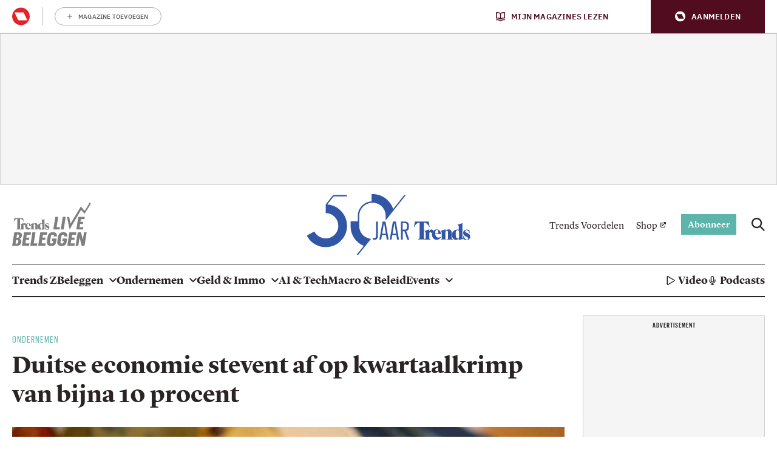

--- FILE ---
content_type: application/javascript
request_url: https://cdn.adshim.com/177e6e65-9479-445b-a0d5-41a1c09b2310/prebid.646c6086.js
body_size: 53048
content:
/** (c) adshim - v.154 */
!function(){"use strict";const e=window,t=e.pbjs=e.pbjs||{};function n(){return t}function i(e){t.installedModules.push(e)}t.cmd=t.cmd||[],t.que=t.que||[],e===window&&(e._pbjsGlobals=e._pbjsGlobals||[],e._pbjsGlobals.push("pbjs"));const r="video",o="banner";function s(e,t,n){return e&&e.includes(t,n)||!1}function a(e,t,n){return e&&e.find(t,n)}const d={buckets:[{max:5,increment:.5}]},c={buckets:[{max:20,increment:.1}]},u={buckets:[{max:20,increment:.01}]},l={buckets:[{max:3,increment:.01},{max:8,increment:.05},{max:20,increment:.5}]},f={buckets:[{max:5,increment:.05},{max:10,increment:.1},{max:20,increment:.5}]};function g(e,t,n){let i="";if(!p(t))return i;const r=t.buckets.reduce((e,t)=>e.max>t.max?e:t,{max:0});let o=0,s=a(t.buckets,t=>{if(e>r.max*n){let e=t.precision;void 0===e&&(e=2),i=(t.max*n).toFixed(e)}else{if(e<=t.max*n&&e>=o*n)return t.min=o,t;o=t.max}});return s&&(i=m(e,s,n)),i}function p(e){if(ve(e)||!e.buckets||!Array.isArray(e.buckets))return!1;let t=!0;return e.buckets.forEach(e=>{e.max&&e.increment||(t=!1)}),t}function m(e,t,n){const i=void 0!==t.precision?t.precision:2,r=t.increment*n,o=t.min*n;let s=Math.floor,a=I.getConfig("cpmRoundingFunction");"function"==typeof a&&(s=a);let d,c,u=Math.pow(10,i+2),l=(e*u-o*u)/(r*u);try{d=s(l)*r+o}catch(e){c=!0}return(c||"number"!=typeof d)&&(ae("Invalid rounding function passed in config"),d=Math.floor(l)*r+o),d=Number(d.toFixed(10)),d.toFixed(i)}var b={JSON_MAPPING:{PL_CODE:"code",PL_SIZE:"sizes",PL_BIDS:"bids",BD_BIDDER:"bidder",BD_ID:"paramsd",BD_PL_ID:"placementId",ADSERVER_TARGETING:"adserverTargeting",BD_SETTING_STANDARD:"standard"},DEBUG_MODE:"pbjs_debug",STATUS:{GOOD:1},CB:{TYPE:{ALL_BIDS_BACK:"allRequestedBidsBack",AD_UNIT_BIDS_BACK:"adUnitBidsBack",BID_WON:"bidWon",REQUEST_BIDS:"requestBids"}},EVENTS:{AUCTION_INIT:"auctionInit",AUCTION_END:"auctionEnd",BID_ADJUSTMENT:"bidAdjustment",BID_TIMEOUT:"bidTimeout",BID_REQUESTED:"bidRequested",BID_RESPONSE:"bidResponse",BID_REJECTED:"bidRejected",NO_BID:"noBid",SEAT_NON_BID:"seatNonBid",BID_WON:"bidWon",BIDDER_DONE:"bidderDone",BIDDER_ERROR:"bidderError",SET_TARGETING:"setTargeting",BEFORE_REQUEST_BIDS:"beforeRequestBids",BEFORE_BIDDER_HTTP:"beforeBidderHttp",REQUEST_BIDS:"requestBids",ADD_AD_UNITS:"addAdUnits",AD_RENDER_FAILED:"adRenderFailed",AD_RENDER_SUCCEEDED:"adRenderSucceeded",TCF2_ENFORCEMENT:"tcf2Enforcement",AUCTION_DEBUG:"auctionDebug",BID_VIEWABLE:"bidViewable",STALE_RENDER:"staleRender",BILLABLE_EVENT:"billableEvent"},AD_RENDER_FAILED_REASON:{PREVENT_WRITING_ON_MAIN_DOCUMENT:"preventWritingOnMainDocument",NO_AD:"noAd",EXCEPTION:"exception",CANNOT_FIND_AD:"cannotFindAd",MISSING_DOC_OR_ADID:"missingDocOrAdid"},EVENT_ID_PATHS:{bidWon:"adUnitCode"},GRANULARITY_OPTIONS:{LOW:"low",MEDIUM:"medium",HIGH:"high",AUTO:"auto",DENSE:"dense",CUSTOM:"custom"},TARGETING_KEYS:{BIDDER:"hb_bidder",AD_ID:"hb_adid",PRICE_BUCKET:"hb_pb",SIZE:"hb_size",DEAL:"hb_deal",SOURCE:"hb_source",FORMAT:"hb_format",UUID:"hb_uuid",CACHE_ID:"hb_cache_id",CACHE_HOST:"hb_cache_host",ADOMAIN:"hb_adomain",ACAT:"hb_acat",CRID:"hb_crid",DSP:"hb_dsp"},DEFAULT_TARGETING_KEYS:{BIDDER:"hb_bidder",AD_ID:"hb_adid",PRICE_BUCKET:"hb_pb",SIZE:"hb_size",DEAL:"hb_deal",FORMAT:"hb_format",UUID:"hb_uuid",CACHE_HOST:"hb_cache_host"},NATIVE_KEYS:{title:"hb_native_title",body:"hb_native_body",body2:"hb_native_body2",privacyLink:"hb_native_privacy",privacyIcon:"hb_native_privicon",sponsoredBy:"hb_native_brand",image:"hb_native_image",icon:"hb_native_icon",clickUrl:"hb_native_linkurl",displayUrl:"hb_native_displayurl",cta:"hb_native_cta",rating:"hb_native_rating",address:"hb_native_address",downloads:"hb_native_downloads",likes:"hb_native_likes",phone:"hb_native_phone",price:"hb_native_price",salePrice:"hb_native_saleprice",rendererUrl:"hb_renderer_url",adTemplate:"hb_adTemplate"},S2S:{SRC:"s2s",DEFAULT_ENDPOINT:"https://prebid.adnxs.com/pbs/v1/openrtb2/auction",SYNCED_BIDDERS_KEY:"pbjsSyncs"},BID_STATUS:{BID_TARGETING_SET:"targetingSet",RENDERED:"rendered",BID_REJECTED:"bidRejected"},REJECTION_REASON:{INVALID:"Bid has missing or invalid properties",INVALID_REQUEST_ID:"Invalid request ID",BIDDER_DISALLOWED:"Bidder code is not allowed by allowedAlternateBidderCodes / allowUnknownBidderCodes",FLOOR_NOT_MET:"Bid does not meet price floor",CANNOT_CONVERT_CURRENCY:"Unable to convert currency"},PREBID_NATIVE_DATA_KEYS_TO_ORTB:{body:"desc",body2:"desc2",sponsoredBy:"sponsored",cta:"ctatext",rating:"rating",address:"address",downloads:"downloads",likes:"likes",phone:"phone",price:"price",salePrice:"saleprice",displayUrl:"displayurl"},NATIVE_ASSET_TYPES:{sponsored:1,desc:2,rating:3,likes:4,downloads:5,price:6,saleprice:7,phone:8,address:9,desc2:10,displayurl:11,ctatext:12},NATIVE_IMAGE_TYPES:{ICON:1,MAIN:3},NATIVE_KEYS_THAT_ARE_NOT_ASSETS:["privacyLink","clickUrl","sendTargetingKeys","adTemplate","rendererUrl","type"]};const h="TRUE"===(y=b.DEBUG_MODE,Ze(re().search)[y]||"").toUpperCase();var y;const v="random",E={};E[v]=!0,E.fixed=!0;const T=v,A={LOW:"low",MEDIUM:"medium",HIGH:"high",AUTO:"auto",DENSE:"dense",CUSTOM:"custom"};const I=function(){let e,t,n,i=[],r=null;function o(){function i(e){return o[e].val}function r(e,t){o[e].val=t}e={};const o={publisherDomain:{set(e){null!=e&&ae("publisherDomain is deprecated and has no effect since v7 - use pageUrl instead"),r("publisherDomain",e)}},priceGranularity:{val:A.MEDIUM,set(e){c(e)&&("string"==typeof e?r("priceGranularity",d(e)?e:A.MEDIUM):he(e)&&(r("customPriceBucket",e),r("priceGranularity",A.CUSTOM),oe("Using custom price granularity")))}},customPriceBucket:{val:{},set(){}},mediaTypePriceGranularity:{val:{},set(e){null!=e&&r("mediaTypePriceGranularity",Object.keys(e).reduce((t,n)=>(c(e[n])?"string"==typeof e?t[n]=d(e[n])?e[n]:i("priceGranularity"):he(e)&&(t[n]=e[n],oe(`Using custom price granularity for ${n}`)):ae(`Invalid price granularity for media type: ${n}`),t),{}))}},bidderSequence:{val:T,set(e){E[e]?r("bidderSequence",e):ae(`Invalid order: ${e}. Bidder Sequence was not set.`)}},auctionOptions:{val:{},set(e){(function(e){if(!he(e))return ae("Auction Options must be an object"),!1;for(let t of Object.keys(e)){if("secondaryBidders"!==t&&"suppressStaleRender"!==t)return ae(`Auction Options given an incorrect param: ${t}`),!1;if("secondaryBidders"===t){if(!me(e[t]))return ae(`Auction Options ${t} must be of type Array`),!1;if(!e[t].every(pe))return ae(`Auction Options ${t} must be only string`),!1}else if("suppressStaleRender"===t&&!ye(e[t]))return ae(`Auction Options ${t} must be of type boolean`),!1}return!0})(e)&&r("auctionOptions",e)}}};let s={debug:h,bidderTimeout:3e3,enableSendAllBids:true,useBidCache:false,deviceAccess:true,timeoutBuffer:400,disableAjaxTimeout:false,maxNestedIframes:10};function d(e){return a(Object.keys(A),t=>e===A[t])}function c(e){if(!e)return de("Prebid Error: no value passed to `setPriceGranularity()`"),!1;if("string"==typeof e)d(e)||ae("Prebid Warning: setPriceGranularity was called with invalid setting, using `medium` as default.");else if(he(e)&&!p(e))return de("Invalid custom price value passed to `setPriceGranularity()`"),!1;return!0}Object.defineProperties(s,Object.fromEntries(Object.entries(o).map(([e,t])=>[e,Object.assign({get:i.bind(null,e),set:r.bind(null,e),enumerable:!0},t)]))),t&&b(Object.keys(t).reduce((e,n)=>(t[n]!==s[n]&&(e[n]=s[n]||{}),e),{})),t=s,n={}}function d(){if(r&&n&&he(n[r])){let e=n[r];return function(){return Array.from.apply(Array,arguments)}(new Set(Object.keys(t).concat(Object.keys(e)))).reduce((n,i)=>(void 0===e[i]?n[i]=t[i]:void 0===t[i]?n[i]=e[i]:he(e[i])?n[i]=nt({},t[i],e[i]):n[i]=e[i],n),{})}return Object.assign({},t)}const[c,u]=[d,function(){const e=d();return Object.defineProperty(e,"ortb2",{get:function(){throw new Error("invalid access to 'orbt2' config - use request parameters instead")}}),e}].map(e=>function(...t){if(t.length<=1&&"function"!=typeof t[0]){const n=t[0];return n?O(e(),n):d()}return m(...t)}),[l,f]=[u,c].map(e=>function(...t){let n=e(...t);return n&&"object"==typeof n&&(n=Me(n)),n});function g(n){if(!he(n))return void de("setConfig options must be an object");let i=Object.keys(n),r={};i.forEach(i=>{let o=n[i];he(e[i])&&he(o)&&(o=Object.assign({},e[i],o));try{r[i]=t[i]=o}catch(e){ae(`Cannot set config for property ${i} : `,e)}}),b(r)}function m(e,t,n={}){let r=t;if("string"!=typeof e&&(r=e,e="*",n=t||{}),"function"!=typeof r)return void de("listener must be a function");const o={topic:e,callback:r};return i.push(o),n.init&&r("*"===e?u():{[e]:u(e)}),function(){i.splice(i.indexOf(o),1)}}function b(e){const t=Object.keys(e);i.filter(e=>s(t,e.topic)).forEach(t=>{t.callback({[t.topic]:e[t.topic]})}),i.filter(e=>"*"===e.topic).forEach(t=>t.callback(e))}function y(e,t=!1){try{!function(e){if(!he(e))throw"setBidderConfig bidder options must be an object";if(!Array.isArray(e.bidders)||!e.bidders.length)throw"setBidderConfig bidder options must contain a bidders list with at least 1 bidder";if(!he(e.config))throw"setBidderConfig bidder options must contain a config object"}(e),e.bidders.forEach(i=>{n[i]||(n[i]={}),Object.keys(e.config).forEach(r=>{let o=e.config[r];if(he(o)){const e=t?nt:Object.assign;n[i][r]=e({},n[i][r]||{},o)}else n[i][r]=o})})}catch(e){de(e)}}function v(e,t){r=e;try{return t()}finally{I()}}function I(){r=null}return o(),{getCurrentBidder:function(){return r},resetBidder:I,getConfig:u,getAnyConfig:c,readConfig:l,readAnyConfig:f,setConfig:g,mergeConfig:function(e){if(!he(e))return void de("mergeConfig input must be an object");const t=nt(d(),e);return g({...t}),t},setDefaults:function(n){he(e)?(Object.assign(e,n),Object.assign(t,n)):de("defaults must be an object")},resetConfig:o,runWithBidder:v,callbackWithBidder:function(e){return function(t){return function(...n){if("function"==typeof t)return v(e,K.call(t,this,...n));ae("config.callbackWithBidder callback is not a function")}}},setBidderConfig:y,getBidderConfig:function(){return n},mergeBidderConfig:function(e){return y(e,!0)}}}();var S=function e(t){var n=Array.isArray(t)?[]:{};for(var i in t){var r=t[i];n[i]=r&&"object"==typeof r?e(r):r}return n};var w=S;const C=0,B=1;class R{#e;#t;static timeout(e=0){return new R(t=>{0===e?t():setTimeout(t,e)})}constructor(e){if("function"!=typeof e)throw new Error("resolver not a function");const t=[],n=[];let[i,r]=[C,B].map(e=>function(o){if(e===C&&"function"==typeof o?.then)o.then(i,r);else if(!t.length)for(t.push(e,o);n.length;)n.shift()()});try{e(i,r)}catch(e){r(e)}this.#e=t,this.#t=n}then(e,t){const n=this.#e;return new this.constructor((i,r)=>{const o=()=>{let o=n[1],[s,a]=n[0]===C?[e,i]:[t,r];if("function"==typeof s){try{o=s(o)}catch(e){return void r(e)}a=i}a(o)};n.length?o():this.#t.push(o)})}catch(e){return this.then(null,e)}finally(e){let t;return this.then(n=>(t=n,e()),n=>(t=this.constructor.reject(n),e())).then(()=>t)}static#n(e,t,n){let i=e.length;function r(){t.apply(this,arguments),--i<=0&&n&&n()}0===e.length&&n?n():e.forEach((e,t)=>this.resolve(e).then(e=>r(!0,e,t),e=>r(!1,e,t)))}static race(e){return new this((t,n)=>{this.#n(e,(e,i)=>e?t(i):n(i))})}static all(e){return new this((t,n)=>{let i=[];this.#n(e,(e,t,r)=>e?i[r]=t:n(t),()=>t(i))})}static allSettled(e){return new this(t=>{let n=[];this.#n(e,(e,t,i)=>n[i]=e?{status:"fulfilled",value:t}:{status:"rejected",reason:t},()=>t(n))})}static resolve(e){return new this(t=>t(e))}static reject(e){return new this((t,n)=>n(e))}}function k({promiseFactory:e=e=>new R(e)}={}){function t(e){return t=>e(t)}let n,i;return{promise:e((e,t)=>{n=e,i=t}),resolve:t(n),reject:t(i)}}function O(e,t,n,i,r){for(t=t.split?t.split("."):t,i=0;i<t.length;i++)e=e?e[t[i]]:r;return e===r?n:e}function _(e,t,n){t.split&&(t=t.split("."));for(var i,r,o=0,s=t.length,a=e;o<s&&"__proto__"!==(r=t[o++])&&"constructor"!==r&&"prototype"!==r;)a=a[r]=o===s?n:typeof(i=a[r])==typeof t?i:0*t[o]!=0||~(""+t[o]).indexOf(".")?{}:[]}var D="Array",U="String",N="Object",j="Boolean",$=Object.prototype.toString;let P,x=Boolean(window.console),q=Boolean(x&&window.console.log),M=Boolean(x&&window.console.info),z=Boolean(x&&window.console.warn),V=Boolean(x&&window.console.error);const G=n();function L(...e){null!=P&&P(...e)}const F={checkCookieSupport:Fe,createTrackPixelIframeHtml:function(e,t=!0,n=""){if(!e)return"";t&&(e=encodeURI(e));n&&(n=`sandbox="${n}"`);return`<iframe ${n} id="${Q()}"\n      frameborder="0"\n      allowtransparency="true"\n      marginheight="0" marginwidth="0"\n      width="0" hspace="0" vspace="0" height="0"\n      style="height:0px;width:0px;display:none;"\n      scrolling="no"\n      src="${e}">\n    </iframe>`},getWindowSelf:ie,getWindowTop:ne,getWindowLocation:re,insertUserSyncIframe:ke,insertElement:we,isFn:ge,triggerPixel:Be,logError:de,logWarn:ae,logMessage:oe,logInfo:se,parseQS:Ze,formatQS:function(e){return Object.keys(e).map(t=>Array.isArray(e[t])?e[t].map(e=>`${t}[]=${e}`).join("&"):`${t}=${e[t]}`).join("&")},deepEqual:tt};let W={};var H={};let K=function(e,t){return t}.bind(null,1,H)()===H?Function.prototype.bind:function(e){var t=this,n=Array.prototype.slice.call(arguments,1);return function(){return t.apply(e,n.concat(Array.prototype.slice.call(arguments)))}};var Y,J=(Y=0,function(){return++Y});function Q(){return J()+Math.random().toString(16).substr(2)}function X(e){return e?(e^(window&&window.crypto&&window.crypto.getRandomValues?crypto.getRandomValues(new Uint8Array(1))[0]%16:16*Math.random())>>e/4).toString(16):([1e7]+-1e3+-4e3+-8e3+-1e11).replace(/[018]/g,X)}function Z(e){return e&&Object.getOwnPropertyNames(e).length>0?(t=e,Object.keys(t)).map(t=>`${t}=${encodeURIComponent(De(e,t))}`).join("&"):"";var t}function ee(e){var t=[];if("string"==typeof e){var n=e.split(","),i=/^(\d)+x(\d)+$/i;if(n)for(var r in n)Se(n,r)&&n[r].match(i)&&t.push(n[r])}else if("object"==typeof e){var o=e.length;if(o>0)if(2===o&&"number"==typeof e[0]&&"number"==typeof e[1])t.push(te(e));else for(var s=0;s<o;s++)t.push(te(e[s]))}return t}function te(e){if(function(e){return me(e)&&2===e.length&&!isNaN(e[0])&&!isNaN(e[1])}(e))return e[0]+"x"+e[1]}function ne(){return window.top}function ie(){return window.self}function re(){return window.location}function oe(){le()&&q&&console.log.apply(console,ue(arguments,"MESSAGE:"))}function se(){le()&&M&&console.info.apply(console,ue(arguments,"INFO:"))}function ae(){le()&&z&&console.warn.apply(console,ue(arguments,"WARNING:")),L(b.EVENTS.AUCTION_DEBUG,{type:"WARNING",arguments:arguments})}function de(){le()&&V&&console.error.apply(console,ue(arguments,"ERROR:")),L(b.EVENTS.AUCTION_DEBUG,{type:"ERROR",arguments:arguments})}function ce(e){function t(t){return function(...n){t(e,...n)}}return{logError:t(de),logWarn:t(ae),logMessage:t(oe),logInfo:t(se)}}function ue(e,t){e=[].slice.call(e);let n=I.getCurrentBidder();return t&&e.unshift(t),n&&e.unshift(i("#aaa")),e.unshift(i("#3b88c3")),e.unshift("%cPrebid"+(n?`%c${n}`:"")),e;function i(e){return`display: inline-block; color: #fff; background: ${e}; padding: 1px 4px; border-radius: 3px;`}}function le(){return!!I.getConfig("debug")}function fe(e,t){return $.call(e)==="[object "+t+"]"}function ge(e){return fe(e,"Function")}function pe(e){return fe(e,U)}function me(e){return fe(e,D)}function be(e){return fe(e,"Number")}function he(e){return fe(e,N)}function ye(e){return fe(e,j)}function ve(e){if(!e)return!0;if(me(e)||pe(e))return!(e.length>0);for(var t in e)if(hasOwnProperty.call(e,t))return!1;return!0}function Ee(e){return pe(e)&&(!e||0===e.length)}function Te(e,t){if(!ve(e)){if(ge(e.forEach))return e.forEach(t,this);var n=0,i=e.length;if(i>0)for(;n<i;n++)t(e[n],n,e);else for(n in e)hasOwnProperty.call(e,n)&&t.call(this,e[n],n)}}function Ae(e,t){if(ve(e))return!1;if(ge(e.indexOf))return-1!==e.indexOf(t);for(var n=e.length;n--;)if(e[n]===t)return!0;return!1}function Ie(e,t){if(ve(e))return[];if(ge(e.map))return e.map(t);var n=[];return Te(e,function(i,r){n.push(t(i,r,e))}),n}function Se(e,t){return e.hasOwnProperty?e.hasOwnProperty(t):void 0!==e[t]&&e.constructor.prototype[t]!==e[t]}function we(e,t,n,i){let r;t=t||document,r=n?t.getElementsByTagName(n):t.getElementsByTagName("head");try{if(r=r.length?r:t.getElementsByTagName("body"),r.length){r=r[0];let t=i?null:r.firstChild;return r.insertBefore(e,t)}}catch(e){}}function Ce(e,t){let n=null;return new R(i=>{const r=function(){e.removeEventListener("load",r),e.removeEventListener("error",r),null!=n&&window.clearTimeout(n),i()};e.addEventListener("load",r),e.addEventListener("error",r),null!=t&&(n=window.setTimeout(r,t))})}function Be(e,t,n){const i=new Image;t&&F.isFn(t)&&Ce(i,n).then(t),i.src=e}function Re({source:e,burl:t}){e===b.S2S.SRC&&t&&F.triggerPixel(t)}function ke(e,t,n){let i=F.createTrackPixelIframeHtml(e,!1,"allow-scripts allow-same-origin"),r=document.createElement("div");r.innerHTML=i;let o=r.firstChild;t&&F.isFn(t)&&Ce(o,n).then(t),F.insertElement(o,document,"html",!0)}function Oe(e,t,n){return n.indexOf(e)===t}function _e(e,t){return e.concat(t)}function De(e,t){return e[t]}function Ue(e=G.adUnits){return e.map(e=>e.bids.map(e=>e.bidder).reduce(_e,[])).reduce(_e,[]).filter(e=>void 0!==e).filter(Oe)}function Ne(){if(window.googletag&&ge(window.googletag.pubads)&&ge(window.googletag.pubads().getSlots))return!0}const je=Pe("timeToRespond",(e,t)=>e>t),$e=Pe("responseTimestamp",(e,t)=>e>t);function Pe(e,t){return(n,i)=>n.cpm===i.cpm?t(n[e],i[e])?i:n:n.cpm<i.cpm?i:n}function xe(e){let t=e.length;for(;t>0;){let n=Math.floor(Math.random()*t);t--;let i=e[t];e[t]=e[n],e[n]=i}return e}function qe(e,t){return s(e,t&&t.adUnitCode)}function Me(e){return w(e)}function ze(e,t){if(e)return e.replace(/\$\{AUCTION_PRICE\}/g,t)}function Ve(e,t){if(e&&t&&"string"==typeof t)return e.replace(/\${CLICKTHROUGH}/g,t)}function Ge(){return(new Date).getTime()}function Le(){return!1!==I.getConfig("deviceAccess")}function Fe(){if(window.navigator.cookieEnabled||document.cookie.length)return!0}function We(e,t){if(t<1)throw new Error(`numRequiredCalls must be a positive number. Got ${t}`);let n=0;return function(){n++,n===t&&e.apply(this,arguments)}}function He(e,t){return e.reduce(function(e,n){return(e[n[t]]=e[n[t]]||[]).push(n),e},{})}function Ke(e,t){return t.filter(t=>e[t]).reduce((t,n)=>Object.assign(t,{[n]:e[n]}),{})}function Ye(e){const t=["banner","native","video"],n=["instream","outstream","adpod"];return!!Object.keys(e).every(e=>s(t,e))&&(!e.video||!e.video.context||s(n,e.video.context))}function Je(e,t,n){return e.filter(e=>e.code===t).map(e=>e.bids).reduce(_e,[]).filter(e=>e.bidder===n).map(e=>e.params||{})}function Qe(e){return Number.isInteger?Number.isInteger(e):"number"==typeof e&&isFinite(e)&&Math.floor(e)===e}function Xe(e,t){return me(e)&&(!t||e.length===t)&&e.every(e=>Qe(e))}function Ze(e){return e?e.replace(/^\?/,"").split("&").reduce((e,t)=>{let[n,i]=t.split("=");return/\[\]$/.test(n)?(n=n.replace("[]",""),e[n]=e[n]||[],e[n].push(i)):e[n]=i||"",e},{}):{}}function et(e,t){let n=document.createElement("a");t&&"noDecodeWholeURL"in t&&t.noDecodeWholeURL?n.href=e:n.href=decodeURIComponent(e);let i=t&&"decodeSearchAsString"in t&&t.decodeSearchAsString;return{href:n.href,protocol:(n.protocol||"").replace(/:$/,""),hostname:n.hostname,port:+n.port,pathname:n.pathname.replace(/^(?!\/)/,"/"),search:i?n.search:F.parseQS(n.search||""),hash:(n.hash||"").replace(/^#/,""),host:n.host||window.location.host}}function tt(e,t,{checkTypes:n=!1}={}){if(e===t)return!0;if("object"!=typeof e||null===e||"object"!=typeof t||null===t||n&&e.constructor!==t.constructor)return!1;if(Object.keys(e).length!==Object.keys(t).length)return!1;for(let i in e){if(!t.hasOwnProperty(i))return!1;if(!tt(e[i],t[i],{checkTypes:n}))return!1}return!0}function nt(e,...t){if(!t.length)return e;const n=t.shift();if(he(e)&&he(n))for(const t in n)he(n[t])?(e[t]||Object.assign(e,{[t]:{}}),nt(e[t],n[t])):me(n[t])?e[t]?me(e[t])&&n[t].forEach(n=>{let i=1;for(let r=0;r<e[t].length;r++)if(tt(e[t][r],n)){i=0;break}i&&e[t].push(n)}):Object.assign(e,{[t]:[...n[t]]}):Object.assign(e,{[t]:n[t]});return nt(e,...t)}function it(e,t=function(e){return e}){const n=new Map,i=function(){const i=t.apply(this,arguments);return n.has(i)||n.set(i,e.apply(this,arguments)),n.get(i)};return i.clear=n.clear.bind(n),i}const rt=new class{constructor(e,t){this.getSettings=e,this.defaultScope=t}get(e,t){let n=this.getOwn(e,t);return void 0===n&&(n=this.getOwn(null,t)),n}getOwn(e,t){return e=this.#i(e),O(this.getSettings(),`${e}.${t}`)}getScopes(){return Object.keys(this.getSettings()).filter(e=>e!==this.defaultScope)}settingsFor(e){return nt({},this.ownSettingsFor(null),this.ownSettingsFor(e))}ownSettingsFor(e){return e=this.#i(e),this.getSettings()[e]||{}}#i(e){return null==e?this.defaultScope:e}}(()=>n().bidderSettings||{},b.JSON_MAPPING.BD_SETTING_STANDARD),ot="prebid",st="bidder",at="userId",dt="analytics";mt.SYNC=1,mt.ASYNC=2,mt.QUEUE=4;var ct="fun-hooks";var ut=Object.freeze({useProxy:!0,ready:0}),lt=new WeakMap,ft="2,1,0"===[1].reduce(function(e,t,n){return[e,t,n]},2).toString()?Array.prototype.reduce:function(e,t){var n,i=Object(this),r=i.length>>>0,o=0;if(t)n=t;else{for(;o<r&&!(o in i);)o++;n=i[o++]}for(;o<r;)o in i&&(n=e(n,i[o],o,i)),o++;return n};function gt(e,t){return Array.prototype.slice.call(e,t)}var pt=Object.assign||function(e){return ft.call(gt(arguments,1),function(e,t){return t&&Object.keys(t).forEach(function(n){e[n]=t[n]}),e},e)};function mt(e){var t,n={},i=[];function r(e,t){return"function"==typeof e?d.call(null,"sync",e,t):"string"==typeof e&&"function"==typeof t?d.apply(null,arguments):"object"==typeof e?o.apply(null,arguments):void 0}function o(e,t,n){var i=!0;void 0===t&&(t=Object.getOwnPropertyNames(e),i=!1);var r={},o=["constructor"];do{(t=t.filter(function(t){return!("function"!=typeof e[t]||-1!==o.indexOf(t)||t.match(/^_/))})).forEach(function(t){var i=t.split(":"),o=i[0],s=i[1]||"sync";if(!r[o]){var a=e[o];r[o]=e[o]=d(s,a,n?[n,o]:void 0)}}),e=Object.getPrototypeOf(e)}while(i&&e);return r}function s(e){var r=Array.isArray(e)?e:e.split(".");return ft.call(r,function(n,o,s){var d=n[o],c=!1;return d||(s===r.length-1?(t||i.push(function(){c||console.warn(ct+": referenced '"+e+"' but it was never created")}),n[o]=a(function(e){n[o]=e,c=!0})):n[o]={})},n)}function a(e){var t=[],n=[],i=function(){},r={before:function(e,n){return s.call(this,t,"before",e,n)},after:function(e,t){return s.call(this,n,"after",e,t)},getHooks:function(e){var i=t.concat(n);"object"==typeof e&&(i=i.filter(function(t){return Object.keys(e).every(function(n){return t[n]===e[n]})}));try{pt(i,{remove:function(){return i.forEach(function(e){e.remove()}),this}})}catch(e){console.error("error adding `remove` to array, did you modify Array.prototype?")}return i},removeAll:function(){return this.getHooks().remove()}},o={install:function(r,o,s){this.type=r,i=s,s(t,n),e&&e(o)}};return lt.set(r.after,o),r;function s(e,r,o,s){var a={hook:o,type:r,priority:s||10,remove:function(){var r=e.indexOf(a);-1!==r&&(e.splice(r,1),i(t,n))}};return e.push(a),e.sort(function(e,t){return t.priority-e.priority}),i(t,n),this}}function d(n,r,o){var d=r.after&&lt.get(r.after);if(d){if(d.type!==n)throw ct+": recreated hookable with different type";return r}var c,u,l=o?s(o):a(),f={get:function(e,t){return l[t]||Reflect.get.apply(Reflect,arguments)}};return t||i.push(g),e.useProxy&&"function"==typeof Proxy&&Proxy.revocable?u=new Proxy(r,f):(u=function(){return f.apply?f.apply(r,this,gt(arguments)):r.apply(this,arguments)},pt(u,l)),lt.get(u.after).install(n,u,function(e,t){var i,r=[];e.length||t.length?(e.forEach(o),i=r.push(void 0)-1,t.forEach(o),c=function(e,t,o){var s,a=0,d="async"===n&&"function"==typeof o[o.length-1]&&o.pop();function c(e){"sync"===n?s=e:d&&d.apply(null,arguments)}function u(e){if(r[a]){var i=gt(arguments);return u.bail=c,i.unshift(u),r[a++].apply(t,i)}"sync"===n?s=e:d&&d.apply(null,arguments)}return r[i]=function(){var i=gt(arguments,1);"async"===n&&d&&(delete u.bail,i.push(u));var r=e.apply(t,i);"sync"===n&&u(r)},u.apply(null,o),s}):c=void 0;function o(e){r.push(e.hook)}g()}),u;function g(){!t&&("sync"!==n||e.ready&mt.SYNC)&&("async"!==n||e.ready&mt.ASYNC)?"sync"!==n&&e.ready&mt.QUEUE?f.apply=function(){var e=arguments;i.push(function(){u.apply(e[1],e[2])})}:f.apply=function(){throw ct+": hooked function not ready"}:f.apply=c}}return(e=pt({},ut,e)).ready?r.ready=function(){t=!0,function(e){for(var t;t=e.shift();)t()}(i)}:t=!0,r.get=s,r}var bt=mt;let ht=bt({ready:bt.SYNC|bt.ASYNC|bt.QUEUE});const yt=k();ht.ready=(()=>{const e=ht.ready;return function(){try{return e.apply(ht,arguments)}finally{yt.resolve()}}})();const vt=yt.promise,Et=ht.get;const Tt="component",At=Tt+"Type",It=Tt+"Name",St="adapterCode",wt="storageType",Ct="configName",Bt="syncType",Rt="syncUrl",kt="_config";function Ot(e){return function(t,n,i){const r={[At]:t,[It]:n,[Tt]:`${t}.${n}`};return t===st&&(r[St]=e(n)),_t(Object.assign(r,i))}}const _t=ht("sync",e=>e);const[Dt,Ut]=function(e=ce("Activity control:")){const t={};function n(e){return t[e]=t[e]||[]}function i(t,n,i,r){let o;try{o=i(r)}catch(i){e.logError(`Exception in rule ${n} for '${t}'`,i),o={allow:!1,reason:i}}return o&&Object.assign({activity:t,name:n,component:r[Tt]},o)}const r={};function o({activity:t,name:n,allow:i,reason:o,component:s}){const a=`${n} ${i?"allowed":"denied"} '${t}' for '${s}'${o?":":""}`,d=r.hasOwnProperty(a);if(d&&clearTimeout(r[a]),r[a]=setTimeout(()=>delete r[a],1e3),!d){const t=[a];o&&t.push(o),(i?e.logInfo:e.logWarn).apply(e,t)}}return[function(e,t,i,r=10){const o=n(e),s=o.findIndex(([e])=>r<e),a=[r,t,i];return o.splice(s<0?o.length:s,0,a),function(){const e=o.indexOf(a);e>=0&&o.splice(e,1)}},function(e,t){let r,s;for(const[a,d,c]of n(e)){if(r!==a&&s)break;r=a;const n=i(e,d,c,t);if(n){if(!n.allow)return o(n),!1;s=n}}return s&&o(s),!0}]}(),Nt="accessDevice",jt="syncUser",$t="fetchBids",Pt="transmitEids",xt="transmitUfpd",qt="transmitPreciseGeo",Mt="transmitTid";function zt(e=3e3,{request:t,done:n}={}){return function(i,r,o,s={}){try{let d,c=s.method||(o?"POST":"GET"),u=document.createElement("a");u.href=i;let l="object"==typeof r&&null!==r?r:{success:function(){oe("xhr success")},error:function(e){de("xhr error",null,e)}};if("function"==typeof r&&(l.success=r),d=new window.XMLHttpRequest,d.onreadystatechange=function(){if(4===d.readyState){"function"==typeof n&&n(u.origin);let e=d.status;e>=200&&e<300||304===e?l.success(d.responseText,d):l.error(d.statusText,d)}},I.getConfig("disableAjaxTimeout")||(d.ontimeout=function(){de("  xhr timeout after ",d.timeout,"ms")}),"GET"===c&&o){let e=et(i,s);Object.assign(e.search,o),i=((a=e).protocol||"http")+"://"+(a.host||a.hostname+(a.port?`:${a.port}`:""))+(a.pathname||"")+(a.search?`?${F.formatQS(a.search||"")}`:"")+(a.hash?`#${a.hash}`:"")}d.open(c,i,!0),I.getConfig("disableAjaxTimeout")||(d.timeout=e),s.withCredentials&&(d.withCredentials=!0),Te(s.customHeaders,(e,t)=>{d.setRequestHeader(t,e)}),s.preflight&&d.setRequestHeader("X-Requested-With","XMLHttpRequest"),d.setRequestHeader("Content-Type",s.contentType||"text/plain"),"function"==typeof t&&t(u.origin),"POST"===c&&o?d.send(o):d.send()}catch(e){de("xhr construction",e),"object"==typeof r&&null!==r&&r.error(e)}var a}}function Vt(e,{index:t=oi.index}={}){const n=e.vastXml?e.vastXml:(i=e.vastUrl,r=e.vastImpUrl,`<VAST version="3.0">\n    <Ad>\n      <Wrapper>\n        <AdSystem>prebid.org wrapper</AdSystem>\n        <VASTAdTagURI><![CDATA[${i}]]></VASTAdTagURI>\n        <Impression>${r?`<![CDATA[${r}]]>`:""}</Impression>\n        <Creatives></Creatives>\n      </Wrapper>\n    </Ad>\n  </VAST>`);var i,r;const o=t.getAuction(e);let s={type:"xml",value:n,ttlseconds:Number(e.ttl)+15};return I.getConfig("cache.vasttrack")&&(s.bidder=e.bidder,s.bidid=e.requestId,s.aid=e.auctionId),null!=o&&(s.timestamp=o.getAuctionStart()),"string"==typeof e.customCacheKey&&""!==e.customCacheKey&&(s.key=e.customCacheKey),s}function Gt(e,t,n=zt){const i={puts:e.map(Vt)};n(I.getConfig("cache.timeout"))(I.getConfig("cache.url"),function(e){return{success:function(t){let n;try{n=JSON.parse(t).responses}catch(t){return void e(t,[])}n?e(null,n):e(new Error("The cache server didn't respond with a responses property."),[])},error:function(t,n){e(new Error(`Error storing video ad in the cache: ${t}: ${JSON.stringify(n)}`),[])}}}(t),JSON.stringify(i),{contentType:"text/plain",withCredentials:!0})}const Lt=new WeakMap,Ft=["debugging","adloox","criteo","outstream","adagio","spotx","browsi","brandmetrics","justtag","tncId","akamaidap","ftrackId","inskin","hadron","medianet","improvedigital","aaxBlockmeter","confiant","arcspan","airgrid","clean.io","a1Media"];function Wt(e,t,n,i,r){if(!t||!e)return void de("cannot load external script without url and moduleCode");if(!s(Ft,t))return void de(`${t} not whitelisted for loading external JavaScript`);i||(i=document);const o=c(i,e);if(o)return n&&"function"==typeof n&&(o.loaded?n():o.callbacks.push(n)),o.tag;const a=Lt.get(i)||{},d={loaded:!1,tag:null,callbacks:[]};return a[e]=d,Lt.set(i,a),n&&"function"==typeof n&&d.callbacks.push(n),ae(`module ${t} is loading external JavaScript`),function(t,n,i,r){i||(i=document);var o=i.createElement("script");o.type="text/javascript",o.async=!0;const s=c(i,e);s&&(s.tag=o);o.readyState?o.onreadystatechange=function(){"loaded"!==o.readyState&&"complete"!==o.readyState||(o.onreadystatechange=null,n())}:o.onload=function(){n()};o.src=t,r&&function(e,t){for(let n in t)t.hasOwnProperty(n)&&e.setAttribute(n,t[n])}(o,r);return we(o,i),o}(e,function(){d.loaded=!0;try{for(let e=0;e<d.callbacks.length;e++)d.callbacks[e]()}catch(e){de("Error executing callback","adloader.js:loadExternalScript",e)}},i,r);function c(e,t){const n=Lt.get(e);return n&&n[t]?n[t]:null}}const Ht=n();function Kt(e){const{url:t,config:n,id:i,callback:r,loaded:o,adUnitCode:s,renderNow:d}=e;this.url=t,this.config=n,this.handlers={},this.id=i,this.renderNow=d,this.loaded=o,this.cmd=[],this.push=e=>{"function"==typeof e?this.loaded?e.call():this.cmd.push(e):de("Commands given to Renderer.push must be wrapped in a function")},this.callback=r||(()=>{this.loaded=!0,this.process()}),this.render=function(){const e=arguments,n=()=>{this._render?this._render.apply(this,e):ae("No render function was provided, please use .setRender on the renderer")};!function(e){const t=Ht.adUnits,n=a(t,t=>t.code===e);if(!n)return!1;const i=O(n,"renderer"),r=!!(i&&i.url&&i.render),o=O(n,"mediaTypes.video.renderer"),s=!!(o&&o.url&&o.render);return!!(r&&!0!==i.backupOnly||s&&!0!==o.backupOnly)}(s)?d?n():(this.cmd.unshift(n),Wt(t,"outstream",this.callback,this.documentContext)):(ae(`External Js not loaded by Renderer since renderer url and callback is already defined on adUnit ${s}`),n())}.bind(this)}function Yt(e){return!(!e||!e.url&&!e.renderNow)}function Jt(e,t,n){let i=null;e.config&&e.config.documentResolver&&(i=e.config.documentResolver(t,document,n)),i||(i=document),e.documentContext=i,e.render(t,e.documentContext)}Kt.install=function({url:e,config:t,id:n,callback:i,loaded:r,adUnitCode:o,renderNow:s}){return new Kt({url:e,config:t,id:n,callback:i,loaded:r,adUnitCode:o,renderNow:s})},Kt.prototype.getConfig=function(){return this.config},Kt.prototype.setRender=function(e){this._render=e},Kt.prototype.setEventHandlers=function(e){this.handlers=e},Kt.prototype.handleVideoEvent=function({id:e,eventName:t}){"function"==typeof this.handlers[t]&&this.handlers[t](),oe(`Prebid Renderer event for id ${e} type ${t}`)},Kt.prototype.process=function(){for(;this.cmd.length>0;)try{this.cmd.shift().call()}catch(e){de("Error processing Renderer command: ",e)}};const Qt=Ot(e=>Er.resolveAlias(e));I.setDefaults({userSync:Me({syncEnabled:!0,filterSettings:{image:{bidders:"*",filter:"include"}},syncsPerBidder:5,syncDelay:3e3,auctionDelay:0})});const Xt=Cr("usersync");const Zt=function(e){let t={},n={image:[],iframe:[]},i=new Set,r={},o={image:!0,iframe:!1},a=e.config;function d(){if(a.syncEnabled&&e.browserSupportsCookies){try{!function(){if(!o.iframe)return;c(n.iframe,e=>{let[t,i]=e;oe(`Invoking iframe user sync for bidder: ${t}`),ke(i),function(e,t){e.image=e.image.filter(e=>e[0]!==t)}(n,t)})}(),function(){if(!o.image)return;c(n.image,e=>{let[t,n]=e;oe(`Invoking image pixel user sync for bidder: ${t}`),Be(n)})}()}catch(e){return de("Error firing user syncs",e)}n={image:[],iframe:[]}}}function c(e,t){xe(e).forEach(t)}function u(e,t){let n=a.filterSettings;if(function(e,t){if(e.all&&e[t])return ae(`Detected presence of the "filterSettings.all" and "filterSettings.${t}" in userSync config.  You cannot mix "all" with "iframe/image" configs; they are mutually exclusive.`),!1;let n=e.all?e.all:e[t],i=e.all?"all":t;if(!n)return!1;let r=n.filter,o=n.bidders;if(r&&"include"!==r&&"exclude"!==r)return ae(`UserSync "filterSettings.${i}.filter" setting '${r}' is not a valid option; use either 'include' or 'exclude'.`),!1;if("*"!==o&&!(Array.isArray(o)&&o.length>0&&o.every(e=>pe(e)&&"*"!==e)))return ae(`Detected an invalid setup in userSync "filterSettings.${i}.bidders"; use either '*' (to represent all bidders) or an array of bidders.`),!1;return!0}(n,e)){o[e]=!0;let i=n.all?n.all:n[e],r="*"===i.bidders?[t]:i.bidders;const a={include:(e,t)=>!s(e,t),exclude:(e,t)=>s(e,t)};return a[i.filter||"include"](r,t)}return!o[e]}return I.getConfig("userSync",e=>{if(e.userSync){let t=e.userSync.filterSettings;he(t)&&(t.image||t.all||(e.userSync.filterSettings.image={bidders:"*",filter:"include"}))}a=Object.assign(a,e.userSync)}),e.regRule(jt,"userSync config",e=>{if(!a.syncEnabled)return{allow:!1,reason:"syncs are disabled"};if(e[At]===st){const n=e[Bt],i=e[It];if(!t.canBidderRegisterSync(n,i))return{allow:!1,reason:`${n} syncs are not enabled for ${i}`}}}),t.registerSync=(t,o,s)=>i.has(o)?oe(`already fired syncs for "${o}", ignoring registerSync call`):a.syncEnabled&&me(n[t])?o?0!==a.syncsPerBidder&&Number(r[o])>=a.syncsPerBidder?ae(`Number of user syncs exceeded for "${o}"`):void(e.isAllowed(jt,Qt(st,o,{[Bt]:t,[Rt]:s}))&&(n[t].push([o,s]),r=function(e,t){return e[t]?e[t]+=1:e[t]=1,e}(r,o))):ae("Bidder is required for registering sync"):ae(`User sync type "${t}" not supported`),t.bidderDone=i.add.bind(i),t.syncUsers=(e=0)=>{if(e)return setTimeout(d,Number(e));d()},t.triggerUserSyncs=()=>{a.enableOverride&&t.syncUsers()},t.canBidderRegisterSync=(e,t)=>!a.filterSettings||!u(e,t),t}(Object.defineProperties({config:I.getConfig("userSync"),isAllowed:Ut,regRule:Dt},{browserSupportsCookies:{get:function(){return!/^((?!chrome|android|crios|fxios).)*safari/i.test(navigator.userAgent)&&Xt.cookiesAreEnabled()}}})),en="outstream";const tn=ht("sync",function(e,t,n,i,r){return n&&(r||i!==en)?I.getConfig("cache.url")||!e.vastXml||e.vastUrl?!(!e.vastUrl&&!e.vastXml):(de('\n        This bid contains only vastXml and will not work when a prebid cache url is not specified.\n        Try enabling prebid cache with pbjs.setConfig({ cache: {url: "..."} });\n      '),!1):!(i===en&&!r)||!!(e.renderer||t&&t.renderer||n.renderer)},"checkVideoBidSetup");var nn=Array.prototype.slice,rn=Array.prototype.push,on=Ie(b.EVENTS,function(e){return e}),sn=b.EVENT_ID_PATHS,an=[];const dn=function(){var e={},t={};return t.on=function(t,n,i){if(function(e){return Ae(on,e)}(t)){var r=e[t]||{que:[]};i?(r[i]=r[i]||{que:[]},r[i].que.push(n)):r.que.push(n),e[t]=r}else de("Wrong event name : "+t+" Valid event names :"+on)},t.emit=function(t){!function(t,n){oe("Emitting event for: "+t);var i=n[0]||{},r=i[sn[t]],o=e[t]||{que:[]},s=Ie(o,function(e,t){return t}),a=[];an.push({eventType:t,args:i,id:r,elapsedTime:window.performance&&window.performance.now&&window.performance.now()||0}),r&&Ae(s,r)&&rn.apply(a,o[r].que),rn.apply(a,o.que),Te(a,function(e){if(e)try{e.apply(null,n)}catch(e){de("Error executing handler:","events.js",e)}})}(t,nn.call(arguments,1))},t.off=function(t,n,i){var r=e[t];ve(r)||ve(r.que)&&ve(r[i])||i&&(ve(r[i])||ve(r[i].que))||(i?Te(r[i].que,function(e){var t=r[i].que;e===n&&t.splice(t.indexOf(e),1)}):Te(r.que,function(e){var t=r.que;e===n&&t.splice(t.indexOf(e),1)}),e[t]=r)},t.get=function(){return e},t.addEvents=function(e){on=on.concat(e)},t.getEvents=function(){var e=[];return Te(an,function(t){var n=Object.assign({},t);e.push(n)}),e},t}();var cn;cn=dn.emit.bind(dn),P=cn;const{on:un,off:ln,get:fn,getEvents:gn,emit:pn,addEvents:mn}=dn,bn="performanceMetrics",hn=window.performance&&window.performance.now?()=>window.performance.now():()=>Date.now(),yn=new WeakMap;function vn({now:e=hn,mkNode:t=An,mkTimer:n=Tn,mkRenamer:i=e=>e,nodes:r=yn}={}){return function(){return function o(s,a=e=>({forEach(t){t(e)}})){a=i(a);const d=(c="timestamps",function(e){return s.dfWalk({visit(t,n){const i=n[c];if(i.hasOwnProperty(e))return i[e]}})});var c;function u(e,t){const n=a(e);s.dfWalk({follow:(e,t)=>t.propagate&&(!e||!e.stopPropagation),visit(e,i){n.forEach(n=>{null==e?i.metrics[n]=t:(i.groups.hasOwnProperty(n)||(i.groups[n]=[]),i.groups[n].push(t))})}})}function l(t){return n(e,e=>u(t,e))}function f(){let e={};return s.dfWalk({visit(t,n){e=Object.assign({},!t||t.includeGroups?n.groups:null,n.metrics,e)}}),e}const g={startTiming:l,measureTime:function(e,t){return l(e).stopAfter(t)()},measureHookTime:function(e,t,n){const i=l(e);return n(function(e){const t=i.stopBefore(e);return t.bail=e.bail&&i.stopBefore(e.bail),t.stopTiming=i,t.untimed=e,t}(t))},checkpoint:function(t){s.timestamps[t]=e()},timeSince:function(t,n){const i=d(t),r=null!=i?e()-i:null;return null!=n&&u(n,r),r},timeBetween:function(e,t,n){const i=d(e),r=d(t),o=null!=i&&null!=r?r-i:null;return null!=n&&u(n,o),o},setMetric:u,getMetrics:f,fork:function({propagate:e=!0,stopPropagation:n=!1,includeGroups:i=!1}={}){return o(t([[s,{propagate:e,stopPropagation:n,includeGroups:i}]]),a)},join:function(e,{propagate:t=!0,stopPropagation:n=!1,includeGroups:i=!1}={}){const o=r.get(e);null!=o&&o.addParent(s,{propagate:t,stopPropagation:n,includeGroups:i})},newMetrics:function(){return o(s.newSibling(),a)},renameWith:function(e){return o(s,e)},toJSON:()=>f()};return r.set(g,s),g}(t([]))}}function En(e,t,n){return function(){t&&t();try{return e.apply(this,arguments)}finally{n&&n()}}}function Tn(e,t){const n=e();let i=!1;function r(){i||(t(e()-n),i=!0)}return r.stopBefore=e=>En(e,r),r.stopAfter=e=>En(e,null,r),r}function An(e){return{metrics:{},timestamps:{},groups:{},addParent(t,n){e.push([t,n])},newSibling:()=>An(e.slice()),dfWalk({visit:t,follow:n=()=>!0,visited:i=new Set,inEdge:r}={}){let o;if(!i.has(this)){if(i.add(this),o=t(r,this),null!=o)return o;for(const[s,a]of e)if(n(r,a)&&(o=s.dfWalk({visit:t,follow:n,visited:i,inEdge:a}),null!=o))return o}}}}const In=(()=>{const e=function(){},t=()=>({}),n={forEach:e},i=()=>null;i.stopBefore=e=>e,i.stopAfter=e=>e;const r=Object.defineProperties({dfWalk:e,newSibling:()=>r,addParent:e},Object.fromEntries(["metrics","timestamps","groups"].map(e=>[e,{get:t}])));return vn({now:()=>0,mkNode:()=>r,mkRenamer:()=>()=>n,mkTimer:()=>i,nodes:{get:e,set:e}})()})();let Sn=!0;function wn(e){return Sn&&e||In}I.getConfig(bn,e=>{Sn=!!e[bn]});const Cn=(()=>{const e=vn();return function(){return Sn?e():In}})();const Bn=(Rn="requestBids.",kn=e=>e.metrics,function(e,t){return function(n,...i){const r=this;return wn(kn.apply(r,i)).measureHookTime(Rn+e,n,function(e){return t.call(r,e,...i)})}});var Rn,kn;const{syncUsers:On}=Zt,_n="completed";un(b.EVENTS.BID_ADJUSTMENT,function(e){!function(e){let t=function(e,t,n,{index:i=oi.index,bs:r=rt}={}){n=n||i.getBidRequest(t);const o=t?.adapterCode,s=t?.bidderCode||n?.bidder,a=r.get(t?.adapterCode,"adjustAlternateBids"),d=r.getOwn(s,"bidCpmAdjustment")||r.get(a?o:s,"bidCpmAdjustment");if(d&&"function"==typeof d)try{return d(e,Object.assign({},t),n)}catch(e){de("Error during bid adjustment",e)}return e}(e.cpm,e);t>=0&&(e.cpm=t)}(e)});const Dn={},Un={},Nn=[],jn=n();function $n({adUnits:e,adUnitCodes:t,callback:n,cbTimeout:i,labels:o,auctionId:a,ortb2Fragments:p,metrics:m}){m=wn(m);const h=e,y=o,v=t,E=a||X(),T=i,A=new Set;let S,w,C,B,k=[],_=n,D=[],U=[],N=[],j=[],$=[];function P(){return{auctionId:E,timestamp:S,auctionEnd:w,auctionStatus:B,adUnits:h,adUnitCodes:v,labels:y,bidderRequests:D,noBids:N,bidsReceived:U,bidsRejected:k,winningBids:j,timeout:T,metrics:m,seatNonBids:$}}function x(t,n){if(n&&clearTimeout(C),void 0===w){let n=[];t&&(oe(`Auction ${E} timedOut`),i=A,n=D.map(e=>(e.bids||[]).filter(e=>!i.has(e.bidder))).reduce(_e,[]),n.length&&pn(b.EVENTS.BID_TIMEOUT,n)),B=_n,w=Date.now(),m.checkpoint("auctionEnd"),m.timeBetween("requestBids","auctionEnd","requestBids.total"),m.timeBetween("callBids","auctionEnd","requestBids.callBids"),pn(b.EVENTS.AUCTION_END,P()),qn(h,function(){try{if(null!=_){const e=v,n=U.filter(K.call(qe,this,e)).reduce(ii,{});_.apply(jn,[n,t,E]),_=null}}catch(e){de("Error executing bidsBackHandler",null,e)}finally{n.length&&Er.callTimedOutBidders(e,n,T);let t=I.getConfig("userSync")||{};t.enableOverride||On(t.syncDelay)}})}var i}function q(){I.resetBidder(),se(`Bids Received for Auction with id: ${E}`,U),B=_n,x(!1,!0)}function M(e){A.add(e)}function z(e){e.forEach(e=>{var t;t=e,D=D.concat(t)});let t={},n={bidRequests:e,run:()=>{!function(){const e=x.bind(null,!0);let t=setTimeout(e,T);C=t}(),B="inProgress",pn(b.EVENTS.AUCTION_INIT,P());let n=function(e,t,{index:n=oi.index}={}){let i=0,o=!1,a=new Set,p={};const m={};function h(e,t){null==m[e]&&(m[e]=R.resolve()),m[e]=m[e].then(()=>R.resolve(t).catch(()=>{}))}function y(e,n){let i=e.timeout;(null==i||i>t.getTimeout())&&(i=t.getTimeout());const r=t.getAuctionStart()+i-Date.now(),o=m[e.bidderRequestId],s=m[""];(null!=o||null!=s)&&r>0?R.race([R.timeout(r),R.resolve(s).then(()=>o)]).then(n):n()}function v(){i--,o&&0===i&&e()}function E(e,t,n){return p[t.requestId]=!0,function(e,t,{index:n=oi.index}={}){const i=n.getBidderRequest(e),r=n.getAdUnit(e),o=i&&i.start||e.requestTimestamp;Object.assign(e,{responseTimestamp:e.responseTimestamp||Ge(),requestTimestamp:e.requestTimestamp||o,cpm:parseFloat(e.cpm)||0,bidder:e.bidder||e.bidderCode,adUnitCode:t}),null!=r?.ttlBuffer&&(e.ttlBuffer=r.ttlBuffer);e.timeToRespond=e.responseTimestamp-e.requestTimestamp}(t,e),i++,n(v)}function T(e,n){E(e,n,e=>{let i=function(e,{index:t=oi.index}={}){pn(b.EVENTS.BID_ADJUSTMENT,e);const n=t.getBidRequest(e)?.renderer||t.getAdUnit(e).renderer,i=e.mediaType,r=t.getMediaTypes(e),o=r&&r[i];var s=o&&o.renderer,a=null;s&&s.url&&s.render&&(!0!==s.backupOnly||!e.renderer)?a=s:n&&n.url&&n.render&&(!0!==n.backupOnly||!e.renderer)&&(a=n);a&&(e.renderer=Kt.install({url:a.url,config:a.options}),e.renderer.setRender(a.render));const p=Kn(e.mediaType,r,I.getConfig("mediaTypePriceGranularity")),m=function(e,t,n=1){let i=parseFloat(e);return isNaN(i)&&(i=""),{low:""===i?"":g(e,d,n),med:""===i?"":g(e,c,n),high:""===i?"":g(e,u,n),auto:""===i?"":g(e,f,n),dense:""===i?"":g(e,l,n),custom:""===i?"":g(e,t,n)}}(e.cpm,"object"==typeof p?p:I.getConfig("customPriceBucket"),I.getConfig("currency.granularityMultiplier"));return e.pbLg=m.low,e.pbMg=m.med,e.pbHg=m.high,e.pbAg=m.auto,e.pbDg=m.dense,e.pbCg=m.custom,e}(n);i.mediaType===r?function(e,t,n,{index:i=oi.index}={}){let r=!0;const o=O(i.getMediaTypes({requestId:t.originalRequestId||t.requestId,transactionId:t.transactionId}),"video"),s=o&&O(o,"context"),a=o&&O(o,"useCacheKey");I.getConfig("cache.url")&&(a||s!==en)&&(!t.videoCacheKey||I.getConfig("cache.ignoreBidderCacheKey")?(r=!1,Hn(e,t,n,o)):t.vastUrl||(de("videoCacheKey specified but not required vastUrl for video bid"),r=!1));r&&(zn(e,t),n())}(t,i,e):(null!=i.native&&"object"==typeof i.native&&Vn(i),zn(t,i),e())})}function A(e,n,i){return E(e,n,e=>{n.rejectionReason=i,ae(`Bid from ${n.bidder||"unknown bidder"} was rejected: ${i}`,n),pn(b.EVENTS.BID_REJECTED,n),t.addBidRejected(n),e()})}function S(){let n=this,r=t.getBidRequests();const d=I.getConfig("auctionOptions");if(a.add(n),d&&!ve(d)){const e=d.secondaryBidders;e&&!r.every(t=>s(e,t.bidderCode))&&(r=r.filter(t=>!s(e,t.bidderCode)))}o=r.every(e=>a.has(e)),n.bids.forEach(e=>{p[e.bidId]||(t.addNoBid(e),pn(b.EVENTS.NO_BID,e))}),o&&0===i&&e()}return{addBidResponse:function(){function e(e,t){const i=n.getBidderRequest(t);h(i&&i.bidderRequestId||"",Pn.call({dispatch:T},e,t,(()=>{let n=!1;return i=>{n||(A(e,t,i),n=!0)}})()))}return e.reject=A,e}(),adapterDone:function(){y(this,S.bind(this))}}}(q,this);Er.callBids(h,e,n.addBidResponse,n.adapterDone,{request(e,n){o(Dn,n),o(t,e),Un[e]||(Un[e]={SRA:!0,origin:n}),t[e]>1&&(Un[e].SRA=!1)},done(e){Dn[e]--,Nn[0]&&i(Nn[0])&&Nn.shift()}},T,M,p)}};function i(e){let t=!0,n=I.getConfig("maxRequestsPerOrigin")||4;return e.bidRequests.some(e=>{let i=1,r=void 0!==e.src&&e.src===b.S2S.SRC?"s2s":e.bidderCode;return Un[r]&&(!1===Un[r].SRA&&(i=Math.min(e.bids.length,n)),Dn[Un[r].origin]+i>n&&(t=!1)),!t}),t&&e.run(),t}function o(e,t){void 0===e[t]?e[t]=1:e[t]++}i(n)||(ae("queueing auction due to limited endpoint capacity"),Nn.push(n))}return un(b.EVENTS.SEAT_NON_BID,e=>{var t;e.auctionId===E&&(t=e.seatnonbid,$=$.concat(t))}),{addBidReceived:function(e){U=U.concat(e)},addBidRejected:function(e){k=k.concat(e)},addNoBid:function(e){N=N.concat(e)},executeCallback:x,callBids:function(){B="started",S=Date.now();let e=m.measureTime("requestBids.makeRequests",()=>Er.makeBidRequests(h,S,E,T,y,p,m));se(`Bids Requested for Auction with id: ${E}`,e),m.checkpoint("callBids"),e.length<1?(ae("No valid bid requests returned for auction"),q()):xn.call({dispatch:z,context:this},e)},addWinningBid:function(t){const n=e.find(e=>e.transactionId===t.transactionId);j=j.concat(t),Er.callBidWonBidder(t.adapterCode||t.bidder,t,e),n&&!n.deferBilling&&Er.callBidBillableBidder(t)},setBidTargeting:function(e){Er.callSetTargetingBidder(e.adapterCode||e.bidder,e)},getWinningBids:()=>j,getAuctionStart:()=>S,getTimeout:()=>T,getAuctionId:()=>E,getAuctionStatus:()=>B,getAdUnits:()=>h,getAdUnitCodes:()=>v,getBidRequests:()=>D,getBidsReceived:()=>U,getNoBids:()=>N,getNonBids:()=>$,getFPD:()=>p,getMetrics:()=>m}}const Pn=ht("sync",function(e,t,n){this.dispatch.call(null,e,t)},"addBidResponse"),xn=ht("sync",function(e){this.dispatch.call(this.context,e)},"addBidderRequests"),qn=ht("async",function(e,t){t&&t()},"bidsBackCallback");function Mn(e,t){t.timeToRespond>e.getTimeout()+I.getConfig("timeoutBuffer")&&e.executeCallback(!0)}function zn(e,t){!function(e){let t;const n=!0===rt.get(e.bidderCode,"allowZeroCpmBids")?e.cpm>=0:e.cpm>0;e.bidderCode&&(n||e.dealId)&&(t=function(e,t,{index:n=oi.index}={}){if(!t)return{};const i=n.getBidRequest(t);var r={};const o=ti(t.mediaType,e);ni(r,o,t,i),e&&rt.getOwn(e,b.JSON_MAPPING.ADSERVER_TARGETING)&&(ni(r,rt.ownSettingsFor(e),t,i),t.sendStandardTargeting=rt.get(e,"sendStandardTargeting"));t.native&&(r=Object.assign({},r,function(e,{index:t=oi.index}={}){let n={};const i=t.getAdUnit(e);O(i,"nativeParams.rendererUrl")?e.native.rendererUrl=Ii(i.nativeParams.rendererUrl):O(i,"nativeParams.adTemplate")&&(e.native.adTemplate=Ii(i.nativeParams.adTemplate));const r=!1!==O(i,"nativeParams.sendTargetingKeys"),o=function(e){const t={};O(e,"nativeParams.ext")&&Object.keys(e.nativeParams.ext).forEach(e=>{t[e]=`hb_native_${e}`});return{...b.NATIVE_KEYS,...t}}(i),s={...e.native,...e.native.ext};return delete s.ext,Object.keys(s).forEach(t=>{const s=o[t];let a=Ii(e.native[t])||Ii(O(e,`native.ext.${t}`));if("adTemplate"===t||!s||!a)return;let d=O(i,`nativeParams.${t}.sendId`);if("boolean"!=typeof d&&(d=O(i,`nativeParams.ext.${t}.sendId`)),d){a=`${s}:${e.adId}`}let c=O(i,`nativeParams.${t}.sendTargetingKeys`);"boolean"!=typeof c&&(c=O(i,`nativeParams.ext.${t}.sendTargetingKeys`));("boolean"==typeof c?c:r)&&(n[s]=a)}),n}(t)));return r}(e.bidderCode,e));e.adserverTargeting=Object.assign(e.adserverTargeting||{},t)}(t),wn(t.metrics).timeSince("addBidResponse","addBidResponse.total"),e.addBidReceived(t),pn(b.EVENTS.BID_RESPONSE,t),Mn(e,t)}const Vn=e=>{const t=oi.index.getAdUnit(e)?.nativeOrtbRequest,n=e.native?.ortb;if(t&&n){const i=function(e,t){const n={},i=t?.assets||[];n.clickUrl=e.link.url,n.privacyLink=e.privacy;for(const t of e?.assets||[]){const e=i.find(e=>t.id===e.id);t.title?n.title=t.title.text:t.img?n[e.img.type===ui.MAIN?"image":"icon"]={url:t.img.url,width:t.img.w,height:t.img.h}:t.data&&(n[pi[mi[e.data.type]]]=t.data.value)}n.impressionTrackers=[];let r=[];t?.imptrackers&&n.impressionTrackers.push(...t.imptrackers);for(const t of e?.eventtrackers||[])t.event===hi.impression&&t.method===bi.img&&n.impressionTrackers.push(t.url),t.event===hi.impression&&t.method===bi.js&&r.push(t.url);r=r.map(e=>`<script async src="${e}"><\/script>`),e?.jstracker&&r.push(e.jstracker);r.length&&(n.javascriptTrackers=r.join("\n"));return n}(n,t);Object.assign(e.native,i)}},Gn=e=>{Gt(e.map(e=>e.bidResponse),function(t,n){n.forEach((n,i)=>{const{auctionInstance:r,bidResponse:o,afterBidAdded:s}=e[i];var a;t?(ae(`Failed to save to the video cache: ${t}. Video bid must be discarded.`),Mn(r,o)):""===n.uuid?(ae("Supplied video cache key was already in use by Prebid Cache; caching attempt was rejected. Video bid must be discarded."),Mn(r,o)):(o.videoCacheKey=n.uuid,o.vastUrl||(o.vastUrl=(a=o.videoCacheKey,`${I.getConfig("cache.url")}?uuid=${a}`)),zn(r,o),s())})})};let Ln,Fn;I.getConfig("cache",e=>{Ln="number"==typeof e.cache.batchSize&&e.cache.batchSize>0?e.cache.batchSize:1,Fn="number"==typeof e.cache.batchTimeout&&e.cache.batchTimeout>0?e.cache.batchTimeout:0});const Wn=((e=setTimeout,t=Gn)=>{let n=[[]],i=!1;const r=e=>e();return function(o,s,a){const d=Fn>0?e:r;n[n.length-1].length>=Ln&&n.push([]),n[n.length-1].push({auctionInstance:o,bidResponse:s,afterBidAdded:a}),i||(i=!0,d(()=>{n.forEach(t),n=[[]],i=!1},Fn))}})(),Hn=ht("async",function(e,t,n,i){Wn(e,t,n)},"callPrebidCache");function Kn(e,t,n){if(e&&n){if(e===r){const e=O(t,`${r}.context`,"instream");if(n[`${r}-${e}`])return n[`${r}-${e}`]}return n[e]}}const Yn=e=>t=>{const n=e||((e,{index:t=oi.index}={})=>{const n=Kn(e.mediaType,t.getMediaTypes(e),I.getConfig("mediaTypePriceGranularity"));return"string"==typeof e.mediaType&&n?"string"==typeof n?n:"custom":I.getConfig("priceGranularity")})(t);return n===b.GRANULARITY_OPTIONS.AUTO?t.pbAg:n===b.GRANULARITY_OPTIONS.DENSE?t.pbDg:n===b.GRANULARITY_OPTIONS.LOW?t.pbLg:n===b.GRANULARITY_OPTIONS.MEDIUM?t.pbMg:n===b.GRANULARITY_OPTIONS.HIGH?t.pbHg:n===b.GRANULARITY_OPTIONS.CUSTOM?t.pbCg:void 0},Jn=()=>e=>e.creativeId?e.creativeId:"",Qn=()=>e=>e.meta&&e.meta.advertiserDomains&&e.meta.advertiserDomains.length>0?[e.meta.advertiserDomains].flat()[0]:"",Xn=()=>e=>e.meta&&(e.meta.networkId||e.meta.networkName)?O(e,"meta.networkName")||O(e,"meta.networkId"):"",Zn=()=>e=>e.meta&&e.meta.primaryCatId?e.meta.primaryCatId:"";function ei(e,t){return{key:e,val:"function"==typeof t?function(e,n){return t(e,n)}:function(e){return De(e,t)}}}function ti(e,t){const n=b.TARGETING_KEYS,i=Object.assign({},rt.settingsFor(null));if(i[b.JSON_MAPPING.ADSERVER_TARGETING]||(i[b.JSON_MAPPING.ADSERVER_TARGETING]=function(){const e=b.TARGETING_KEYS;return[ei(e.BIDDER,"bidderCode"),ei(e.AD_ID,"adId"),ei(e.PRICE_BUCKET,Yn()),ei(e.SIZE,"size"),ei(e.DEAL,"dealId"),ei(e.SOURCE,"source"),ei(e.FORMAT,"mediaType"),ei(e.ADOMAIN,Qn()),ei(e.ACAT,Zn()),ei(e.DSP,Xn()),ei(e.CRID,Jn())]}()),"video"===e){const e=i[b.JSON_MAPPING.ADSERVER_TARGETING].slice();if(i[b.JSON_MAPPING.ADSERVER_TARGETING]=e,[n.UUID,n.CACHE_ID].forEach(t=>{void 0===a(e,e=>e.key===t)&&e.push(ei(t,"videoCacheKey"))}),I.getConfig("cache.url")&&(!t||!1!==rt.get(t,"sendStandardTargeting"))){const t=et(I.getConfig("cache.url"));void 0===a(e,e=>e.key===n.CACHE_HOST)&&e.push(ei(n.CACHE_HOST,function(e){return O(e,`adserverTargeting.${n.CACHE_HOST}`)?e.adserverTargeting[n.CACHE_HOST]:t.hostname}))}}return i}function ni(e,t,n,i){var r=t[b.JSON_MAPPING.ADSERVER_TARGETING];return n.size=n.getSize(),Te(r,function(r){var o=r.key,s=r.val;if(e[o]&&ae("The key: "+o+" is being overwritten"),ge(s))try{s=s(n,i)}catch(e){de("bidmanager","ERROR",e)}(void 0===t.suppressEmptyKeys||!0!==t.suppressEmptyKeys)&&o!==b.TARGETING_KEYS.DEAL&&o!==b.TARGETING_KEYS.ACAT&&o!==b.TARGETING_KEYS.DSP&&o!==b.TARGETING_KEYS.CRID||!Ee(s)&&null!=s?e[o]=s:se("suppressing empty key '"+o+"' from adserver targeting")}),e}function ii(e,t){return e[t.adUnitCode]||(e[t.adUnitCode]={bids:[]}),e[t.adUnitCode].bids.push(t),e}function ri(e){Object.assign(this,{getAuction({auctionId:t}){if(null!=t)return e().find(e=>e.getAuctionId()===t)},getAdUnit({transactionId:t}){if(null!=t)return e().flatMap(e=>e.getAdUnits()).find(e=>e.transactionId===t)},getMediaTypes({transactionId:e,requestId:t}){if(null!=t){const n=this.getBidRequest({requestId:t});if(null!=n&&(null==e||n.transactionId===e))return n.mediaTypes}else if(null!=e){const t=this.getAdUnit({transactionId:e});if(null!=t)return t.mediaTypes}},getBidderRequest({requestId:t,bidderRequestId:n}){if(null!=t||null!=n){let i=e().flatMap(e=>e.getBidRequests());return null!=n&&(i=i.filter(e=>e.bidderRequestId===n)),null==t?i[0]:i.find(e=>e.bids&&null!=e.bids.find(e=>e.bidId===t))}},getBidRequest({requestId:t}){if(null!=t)return e().flatMap(e=>e.getBidRequests()).flatMap(e=>e.bids).find(e=>e&&e.bidId===t)}})}const oi=function(){const e=[],t={};return t.addWinningBid=function(t){const n=wn(t.metrics);n.checkpoint("bidWon"),n.timeBetween("auctionEnd","bidWon","render.pending"),n.timeBetween("requestBids","bidWon","render.e2e");const i=a(e,e=>e.getAuctionId()===t.auctionId);i?(t.status=b.BID_STATUS.RENDERED,i.addWinningBid(t)):ae("Auction not found when adding winning bid")},t.getAllWinningBids=function(){return e.map(e=>e.getWinningBids()).reduce(_e,[])},t.getBidsRequested=function(){return e.map(e=>e.getBidRequests()).reduce(_e,[])},t.getNoBids=function(){return e.map(e=>e.getNoBids()).reduce(_e,[])},t.getBidsReceived=function(){return e.map(e=>{if(e.getAuctionStatus()===_n)return e.getBidsReceived()}).reduce(_e,[]).filter(e=>e)},t.getAllBidsForAdUnitCode=function(t){return e.map(e=>e.getBidsReceived()).reduce(_e,[]).filter(e=>e&&e.adUnitCode===t)},t.getAdUnits=function(){return e.map(e=>e.getAdUnits()).reduce(_e,[])},t.getAdUnitCodes=function(){return e.map(e=>e.getAdUnitCodes()).reduce(_e,[]).filter(Oe)},t.createAuction=function(t){const n=$n(t);return function(t){e.push(t)}(n),n},t.findBidByAdId=function(t){return a(e.map(e=>e.getBidsReceived()).reduce(_e,[]),e=>e.adId===t)},t.getStandardBidderAdServerTargeting=function(){return ti()[b.JSON_MAPPING.ADSERVER_TARGETING]},t.setStatusForBids=function(n,i){let r=t.findBidByAdId(n);if(r&&(r.status=i),r&&i===b.BID_STATUS.BID_TARGETING_SET){const t=a(e,e=>e.getAuctionId()===r.auctionId);t&&t.setBidTargeting(r)}},t.getLastAuctionId=function(){return e.length&&e[e.length-1].getAuctionId()},t.clearAllAuctions=function(){e.length=0},t.index=new ri(()=>e),t}(),si=[],ai=Object.keys(b.NATIVE_KEYS).map(e=>b.NATIVE_KEYS[e]),di={image:{ortb:{ver:"1.2",assets:[{required:1,id:1,img:{type:3,wmin:100,hmin:100}},{required:1,id:2,title:{len:140}},{required:1,id:3,data:{type:1}},{required:0,id:4,data:{type:2}},{required:0,id:5,img:{type:1,wmin:20,hmin:20}}]},image:{required:!0},title:{required:!0},sponsoredBy:{required:!0},clickUrl:{required:!0},body:{required:!1},icon:{required:!1}}},{NATIVE_ASSET_TYPES:ci,NATIVE_IMAGE_TYPES:ui,PREBID_NATIVE_DATA_KEYS_TO_ORTB:li,NATIVE_KEYS_THAT_ARE_NOT_ASSETS:fi,NATIVE_KEYS:gi}=b,pi=Ci(li),mi=Ci(ci),bi={img:1,js:2,1:"img",2:"js"},hi={impression:1,"viewable-mrc50":2,"viewable-mrc100":3,"viewable-video50":4};function yi(e){if(e&&e.type&&function(e){if(!e||!s(Object.keys(di),e))return de(`${e} nativeParam is not supported`),!1;return!0}(e.type)&&(e=di[e.type]),!e||!e.ortb||function(e){const t=e.assets;if(!Array.isArray(t)||0===t.length)return de("assets in mediaTypes.native.ortb is not an array, or it's empty. Assets: ",t),!1;const n=t.map(e=>e.id);if(t.length!==new Set(n).size||n.some(e=>e!==parseInt(e,10)))return de("each asset object must have 'id' property, it must be unique and it must be an integer"),!1;if(e.hasOwnProperty("eventtrackers")&&!Array.isArray(e.eventtrackers))return de("ortb.eventtrackers is not an array. Eventtrackers: ",e.eventtrackers),!1;return t.every(e=>function(e){if(!he(e))return de("asset must be an object. Provided asset: ",e),!1;if(e.img){if(!be(e.img.w)&&!be(e.img.wmin))return de("for img asset there must be 'w' or 'wmin' property"),!1;if(!be(e.img.h)&&!be(e.img.hmin))return de("for img asset there must be 'h' or 'hmin' property"),!1}else if(e.title){if(!be(e.title.len))return de("for title asset there must be 'len' property defined"),!1}else if(e.data){if(!be(e.data.type))return de("for data asset 'type' property must be a number"),!1}else if(e.video&&!(Array.isArray(e.video.mimes)&&Array.isArray(e.video.protocols)&&be(e.video.minduration)&&be(e.video.maxduration)))return de("video asset is not properly configured"),!1;return!0}(e))}(e.ortb))return e}function vi(e){e.forEach(e=>{const t=e.nativeParams||O(e,"mediaTypes.native");t&&(e.nativeParams=yi(t)),e.nativeParams&&(e.nativeOrtbRequest=e.nativeParams.ortb||function(e){if(!e&&!he(e))return void de("Native assets object is empty or not an object: ",e);const t={ver:"1.2",assets:[]};for(let n in e){if(fi.includes(n))continue;if(!gi.hasOwnProperty(n)){de(`Unrecognized native asset code: ${n}. Asset will be ignored.`);continue}const i=e[n];let r=0;i.required&&ye(i.required)&&(r=Number(i.required));const o={id:t.assets.length,required:r};if(n in li)o.data={type:ci[li[n]]},i.len&&(o.data.len=i.len);else if("icon"===n||"image"===n){if(o.img={type:"icon"===n?ui.ICON:ui.MAIN},i.aspect_ratios)if(me(i.aspect_ratios))if(i.aspect_ratios.length){const{min_width:e,min_height:t}=i.aspect_ratios[0];Qe(e)&&Qe(t)?(o.img.wmin=e,o.img.hmin=t):de("image.aspect_ratios min_width or min_height are invalid: ",e,t);const n=i.aspect_ratios.filter(e=>e.ratio_width&&e.ratio_height).map(e=>`${e.ratio_width}:${e.ratio_height}`);n.length>0&&(o.img.ext={aspectratios:n})}else de("image.aspect_ratios was passed, but it's empty:",i.aspect_ratios);else de("image.aspect_ratios was passed, but it's not a an array:",i.aspect_ratios);i.sizes&&(2===i.sizes.length&&Qe(i.sizes[0])&&Qe(i.sizes[1])?(o.img.w=i.sizes[0],o.img.h=i.sizes[1],delete o.img.hmin,delete o.img.wmin):de("image.sizes was passed, but its value is not an array of integers:",i.sizes))}else"title"===n?o.title={len:i.len||140}:"ext"===n&&(o.ext=i,delete o.required);t.assets.push(o)}return t}(e.nativeParams))})}function Ei(e,{index:t=oi.index}={}){const n=t.getAdUnit(e);if(!n)return!1;let i=n.nativeOrtbRequest;return function(e,t){if(!O(e,"link.url"))return de("native response doesn't have 'link' property. Ortb response: ",e),!1;let n=t.assets.filter(e=>1===e.required).map(e=>e.id),i=e.assets.map(e=>e.id);const r=n.every(e=>s(i,e));r||de(`didn't receive a bid with all required assets. Required ids: ${n}, but received ids in response: ${i}`);return r}(e.native?.ortb||wi(e.native,i),i)}function Ti(e,t){const n=t.native.ortb||Si(t.native);return"click"===e.action?function(e,t=null,{fetchURL:n=Be}={}){if(t){const i=(e.assets||[]).filter(e=>e.link).reduce((e,t)=>(e[t.id]=t.link,e),{}),r=e.link?.clicktrackers||[];let o=i[t],s=r;o&&(s=o.clicktrackers||[]),s.forEach(e=>n(e))}else(e.link?.clicktrackers||[]).forEach(e=>n(e))}(n,e?.assetId):function(e,{runMarkup:t=e=>function(e){if(!e)return;let t=document.createElement("iframe");t.id=Q(),t.width=0,t.height=0,t.hspace="0",t.vspace="0",t.marginWidth="0",t.marginHeight="0",t.style.display="none",t.style.height="0px",t.style.width="0px",t.scrolling="no",t.frameBorder="0",t.allowtransparency="true",F.insertElement(t,document,"body"),t.contentWindow.document.open(),t.contentWindow.document.write(e),t.contentWindow.document.close()}(e),fetchURL:n=Be}={}){const i=(e.eventtrackers||[]).filter(e=>e.event===hi.impression);let{img:r,js:o}=i.reduce((e,t)=>(bi.hasOwnProperty(t.method)&&e[bi[t.method]].push(t.url),e),{img:[],js:[]});e.imptrackers&&(r=r.concat(e.imptrackers));r.forEach(e=>n(e)),o=o.map(e=>`<script async src="${e}"><\/script>`),e.jstracker&&(o=o.concat([e.jstracker]));o.length&&t(o.join("\n"))}(n),e.action}function Ai(e,t,n,{index:i=oi.index}={}){const r={message:"assetResponse",adId:e.adId},o=i.getAdUnit(t);let s=t.native;return t.native.ortb?r.ortb=t.native.ortb:o.mediaTypes?.native?.ortb&&(r.ortb=wi(t.native,o.nativeOrtbRequest)),r.assets=[],(null==n?Object.keys(s):n).forEach(function(e){if("adTemplate"===e&&s[e])r.adTemplate=Ii(s[e]);else if("rendererUrl"===e&&s[e])r.rendererUrl=Ii(s[e]);else if("ext"===e)Object.keys(s[e]).forEach(t=>{if(s[e][t]){const n=Ii(s[e][t]);r.assets.push({key:t,value:n})}});else if(s[e]&&b.NATIVE_KEYS.hasOwnProperty(e)){const t=Ii(s[e]);r.assets.push({key:e,value:t})}}),r}function Ii(e){return e?.url||e}function Si(e){const t={link:{},eventtrackers:[]};return Object.entries(e).forEach(([e,n])=>{switch(e){case"clickUrl":t.link.url=n;break;case"clickTrackers":t.link.clicktrackers=Array.isArray(n)?n:[n];break;case"impressionTrackers":(Array.isArray(n)?n:[n]).forEach(e=>{t.eventtrackers.push({event:hi.impression,method:bi.img,url:e})});break;case"javascriptTrackers":t.jstracker=Array.isArray(n)?n.join(""):n}}),t}function wi(e,t){const n={...Si(e),assets:[]};function i(e,i){let r=t.assets.find(e);null!=r&&(r=Me(r),i(r),n.assets.push(r))}return Object.keys(e).filter(t=>!!e[t]).forEach(t=>{const n=Ii(e[t]);switch(t){case"title":i(e=>null!=e.title,e=>{e.title={text:n}});break;case"image":case"icon":const e="image"===t?ui.MAIN:ui.ICON;i(t=>null!=t.img&&t.img.type===e,e=>{e.img={url:n}});break;default:t in li&&i(e=>null!=e.data&&e.data.type===ci[li[t]],e=>{e.data={value:n}})}}),n}function Ci(e){var t={};for(var n in e)t[e[n]]=n;return t}function Bi(e){var t=e;return{callBids:function(){},setBidderCode:function(e){t=e},getBidderCode:function(){return t}}}function Ri(e,{src:t="client",bidder:n="",bidId:i,transactionId:r,auctionId:o}={}){var s=t,a=e||0;this.bidderCode=n,this.width=0,this.height=0,this.statusMessage=function(){switch(a){case 0:return"Pending";case 1:return"Bid available";case 2:return"Bid returned empty or error response";case 3:return"Bid timed out"}}(),this.adId=Q(),this.requestId=i,this.transactionId=r,this.auctionId=o,this.mediaType="banner",this.source=s,this.getStatusCode=function(){return a},this.getSize=function(){return this.width+"x"+this.height},this.getIdentifiers=function(){return{src:this.source,bidder:this.bidderCode,bidId:this.requestId,transactionId:this.transactionId,auctionId:this.auctionId}}}function ki(e,t){return new Ri(e,t)}const Oi=["cpm","ttl","creativeId","netRevenue","currency"],_i=["auctionId","transactionId"];function Di(e){return Object.assign(new Bi(e.code),{getSpec:function(){return Object.freeze(Object.assign({},e))},registerSyncs:t,callBids:function(n,i,r,o,a,d){if(!Array.isArray(n.bids))return;const c=function(e){if(Ut(Mt,Qt(st,e)))return{bidRequest:e=>e,bidderRequest:e=>e};function t(e,t,n){return _i.includes(t)?null:Reflect.get(e,t,n)}function n(e,t){const n=new Proxy(e,t);return Object.entries(e).filter(([e,t])=>"function"==typeof t).forEach(([t,i])=>n[t]=i.bind(e)),n}const i=it(e=>n(e,{get:t}),e=>e.bidId);return{bidRequest:i,bidderRequest:e=>n(e,{get:(n,r,o)=>"bids"===r?e.bids.map(i):t(n,r,o)})}}(n.bidderCode);function u(e,t){const n=wn(t.metrics);n.checkpoint("addBidResponse"),n.measureTime("addBidResponse.validate",()=>function(e,t,{index:n=oi.index}={}){function i(){let e=Object.keys(t);return Oi.every(n=>s(e,n)&&!s([void 0,null],t[n]))}function r(e){return`Invalid bid from ${t.bidderCode}. Ignoring bid: ${e}`}if(!e)return ae("No adUnitCode was supplied to addBidResponse."),!1;if(!t)return ae(`Some adapter tried to add an undefined bid for ${e}.`),!1;if(!i())return de(r(`Bidder ${t.bidderCode} is missing required params. Check http://prebid.org/dev-docs/bidder-adapter-1.html for list of params.`)),!1;if("native"===t.mediaType&&!Ei(t,{index:n}))return de(r("Native bid missing some required properties.")),!1;if("video"===t.mediaType&&!function(e,{index:t=oi.index}={}){const n=O(t.getMediaTypes(e),"video"),i=n&&O(n,"context"),r=n&&O(n,"useCacheKey"),o=t.getAdUnit(e);return tn(e,o,n,i,r)}(t,{index:n}))return de(r("Video bid does not have required vastUrl or renderer property")),!1;if("banner"===t.mediaType&&!function(e,t,{index:n=oi.index}={}){if((t.width||0===parseInt(t.width,10))&&(t.height||0===parseInt(t.height,10)))return t.width=parseInt(t.width,10),t.height=parseInt(t.height,10),!0;const i=n.getBidRequest(t),r=n.getMediaTypes(t),o=ee(i&&i.sizes||r&&r.banner&&r.banner.sizes);if(1===o.length){const[e,n]=o[0].split("x");return t.width=parseInt(e,10),t.height=parseInt(n,10),!0}return!1}(0,t,{index:n}))return de(r("Banner bids require a width and height")),!1;return!0}(e,t))?i(e,t):i.reject(e,t,b.REJECTION_REASON.INVALID)}const l=[];function f(){r(),I.runWithBidder(e.code,()=>{pn(b.EVENTS.BIDDER_DONE,n),t(l,n.gdprConsent,n.uspConsent,n.gppConsent)})}const g=$i(n).measureTime("validate",()=>n.bids.filter(t=>function(t){if(!e.isBidRequestValid(t))return ae(`Invalid bid sent to bidder ${e.code}: ${JSON.stringify(t)}`),!1;return!0}(c.bidRequest(t))));if(0===g.length)return void f();const p={};g.forEach(e=>{p[e.bidId]=e,e.adUnitCode||(e.adUnitCode=e.placementCode)}),Ui(e,g.map(c.bidRequest),c.bidderRequest(n),o,d,{onRequest:e=>pn(b.EVENTS.BEFORE_BIDDER_HTTP,n,e),onResponse:t=>{a(e.code),l.push(t)},onFledgeAuctionConfigs:e=>{e.forEach(e=>{const t=p[e.bidId];t?ji(t.adUnitCode,e.config):ae("Received fledge auction configuration for an unknown bidId",e)})},onError:(t,i)=>{a(e.code),Er.callBidderError(e.code,i,n),pn(b.EVENTS.BIDDER_ERROR,{error:i,bidderRequest:n}),de(`Server call for ${e.code} failed: ${t} ${i.status}. Continuing without bids.`)},onBid:t=>{const n=p[t.requestId];if(n){if(t.adapterCode=n.bidder,function(e,t){let n=rt.get(t,"allowAlternateBidderCodes")||!1,i=rt.get(t,"allowedAlternateBidderCodes");if(e&&t&&t!==e&&(i=me(i)?i.map(e=>e.trim().toLowerCase()).filter(e=>!!e).filter(Oe):i,!n||me(i)&&"*"!==i[0]&&!i.includes(e)))return!0;return!1}(t.bidderCode,n.bidder))return ae(`${t.bidderCode} is not a registered partner or known bidder of ${n.bidder}, hence continuing without bid. If you wish to support this bidder, please mark allowAlternateBidderCodes as true in bidderSettings.`),void i.reject(n.adUnitCode,t,b.REJECTION_REASON.BIDDER_DISALLOWED);t.originalCpm=t.cpm,t.originalCurrency=t.currency,t.meta=t.meta||Object.assign({},t[n.bidder]);const e=Object.assign(ki(b.STATUS.GOOD,n),t,(o=_i,"object"!=typeof(r=n)?{}:o.reduce((e,t,n)=>{if("function"==typeof t)return e;let i=t,s=t.match(/^(.+?)\sas\s(.+?)$/i);s&&(t=s[1],i=s[2]);let a=r[t];return"function"==typeof o[n+1]&&(a=o[n+1](a,e)),void 0!==a&&(e[i]=a),e},{})));u(n.adUnitCode,e)}else ae(`Bidder ${e.code} made bid for unknown request ID: ${t.requestId}. Ignoring.`),i.reject(null,t,b.REJECTION_REASON.INVALID_REQUEST_ID);var r,o},onCompletion:f})}});function t(t,n,i,r){Ni(e,t,n,i,r)}}const Ui=ht("sync",function(e,t,n,i,r,{onRequest:o,onResponse:s,onFledgeAuctionConfigs:a,onError:d,onBid:c,onCompletion:u}){const l=$i(n);u=l.startTiming("total").stopBefore(u);let f=l.measureTime("buildRequests",()=>e.buildRequests(t,n));if(!f||0===f.length)return void u();Array.isArray(f)||(f=[f]);const g=We(u,f.length);f.forEach(t=>{const n=l.fork();function u(e){null!=e&&(e.metrics=n.fork().renameWith()),c(e)}const f=r(function(i,r){m();try{i=JSON.parse(i)}catch(e){}i={body:i,headers:{get:r.getResponseHeader.bind(r)}},s(i);try{i=n.measureTime("interpretResponse",()=>e.interpretResponse(i,t))}catch(t){return de(`Bidder ${e.code} failed to interpret the server's response. Continuing without bids`,null,t),void g()}let o;i&&me(i.fledgeAuctionConfigs)?(a(i.fledgeAuctionConfigs),o=i.bids):o=i,o&&(me(o)?o.forEach(u):u(o)),g()}),p=r(function(e,t){m(),d(e,t),g()});o(t);const m=n.startTiming("net");switch(t.method){case"GET":i(`${t.url}${function(e){if(e)return`?${"object"==typeof e?function(e){let t="";for(var n in e)e.hasOwnProperty(n)&&(t+=n+"="+encodeURIComponent(e[n])+"&");return t=t.replace(/&$/,""),t}(e):e}`;return""}(t.data)}`,{success:f,error:p},void 0,Object.assign({method:"GET",withCredentials:!0},t.options));break;case"POST":i(t.url,{success:f,error:p},"string"==typeof t.data?t.data:JSON.stringify(t.data),Object.assign({method:"POST",contentType:"text/plain",withCredentials:!0},t.options));break;default:ae(`Skipping invalid request from ${e.code}. Request type ${t.type} must be GET or POST`),g()}})},"processBidderRequests"),Ni=ht("async",function(e,t,n,i,r){const o=I.getConfig("userSync.aliasSyncEnabled");if(e.getUserSyncs&&(o||!Er.aliasRegistry[e.code])){let o=I.getConfig("userSync.filterSettings"),s=e.getUserSyncs({iframeEnabled:!(!o||!o.iframe&&!o.all),pixelEnabled:!(!o||!o.image&&!o.all)},t,n,i,r);s&&(Array.isArray(s)||(s=[s]),s.forEach(t=>{Zt.registerSync(t.type,e.code,t.url)}),Zt.bidderDone(e.code))}},"registerSyncs"),ji=ht("sync",(e,t)=>{},"addComponentAuction");function $i(e){return wn(e.metrics).renameWith(t=>[`adapter.client.${t}`,`adapters.client.${e.bidderCode}.${t}`])}let Pi={};function xi(e,t,n){let i=function(e,t){let n=Pi[e]=Pi[e]||{bidders:{}};return t?n.bidders[t]=n.bidders[t]||{}:n}(e,n);return i[t]=(i[t]||0)+1,i[t]}let qi={incrementRequestsCounter:function(e){return xi(e,"requestsCounter")},incrementBidderRequestsCounter:function(e,t){return xi(e,"requestsCounter",t)},incrementBidderWinsCounter:function(e,t){return xi(e,"winsCounter",t)},getRequestsCounter:function(e){return O(Pi,`${e}.requestsCounter`)||0},getBidderRequestsCounter:function(e,t){return O(Pi,`${e}.bidders.${t}.requestsCounter`)||0},getBidderWinsCounter:function(e,t){return O(Pi,`${e}.bidders.${t}.winsCounter`)||0}};function Mi(e,t=window){if(!e)return e;if(/\w+:\/\//.exec(e))return e;let n=t.location.protocol;try{n=t.top.location.protocol}catch(e){}return/^\/\//.exec(e)?n+e:`${n}//${e}`}function zi(e,{noLeadingWww:t=!1,noPort:n=!1}={}){try{e=new URL(Mi(e))}catch(e){return}return e=n?e.hostname:e.host,t&&e.startsWith("www.")&&(e=e.substring(4)),e}function Vi(e){try{const t=e.querySelector("link[rel='canonical']");if(null!==t)return t.href}catch(e){}return null}const Gi=function(e,t=window){if(t.top!==t)return e;let n,i,r;return function(){const o=Vi(t.document),s=t.location.href;return n===o&&s===i||(n=o,i=s,r=e()),r}}((Li=window,function(){const e=[],t=function(e){try{if(!e.location.ancestorOrigins)return;return e.location.ancestorOrigins}catch(e){}}(Li),n=I.getConfig("maxNestedIframes");let i,r,o,s,a=!1,d=0,c=!1,u=!1,l=!1;do{const n=i,s=u;let f,g=!1,p=null;u=!1,i=i?i.parent:Li;try{f=i.location.href||null}catch(e){g=!0}if(g)if(s){const e=n.context;try{p=e.sourceUrl,r=p,l=!0,c=!0,i===Li.top&&(a=!0),e.canonicalUrl&&(o=e.canonicalUrl)}catch(e){}}else{ae("Trying to access cross domain iframe. Continuing without referrer and location");try{const e=n.document.referrer;e&&(p=e,i===Li.top&&(a=!0))}catch(e){}!p&&t&&t[d-1]&&(p=t[d-1],i===Li.top&&(l=!0)),p&&!c&&(r=p)}else{if(f&&(p=f,r=p,c=!1,i===Li.top)){a=!0;const e=Vi(i.document);e&&(o=e)}i.context&&i.context.sourceUrl&&(u=!0)}e.push(p),d++}while(i!==Li.top&&d<n);e.reverse();try{s=Li.top.document.referrer}catch(e){}const f=a||l?r:null,g=I.getConfig("pageUrl")||o||null;let p=I.getConfig("pageUrl")||f||Mi(g,Li);return f&&f.indexOf("?")>-1&&-1===p.indexOf("?")&&(p=`${p}${f.substring(f.indexOf("?"))}`),{reachedTop:a,isAmp:c,numIframes:d-1,stack:e,topmostLocation:r||null,location:f,canonicalUrl:g,page:p,domain:zi(p)||null,ref:s||null,legacy:{reachedTop:a,isAmp:c,numIframes:d-1,stack:e,referer:r||null,canonicalUrl:g}}}));var Li;Object.freeze({});class Fi{#r;#o;#s;#a;generatedTime;constructor(){this.reset()}#d(e){this.#a=!0,this.#o=e,this.#s.resolve(e)}reset(){this.#s=k(),this.#r=!1,this.#o=null,this.#a=!1,this.generatedTime=null}enable(){this.#r=!0}get enabled(){return this.#r}get ready(){return this.#a}get promise(){return this.#a?R.resolve(this.#o):(this.#r||this.#d(null),this.#s.promise)}setConsentData(e,t=Ge()){this.generatedTime=t,this.#d(e)}getConsentData(){return this.#o}}const Wi=function(){const e={},t={},n={};return{register(i,r,o){o&&((e[r]=e[r]||{})[i]=o,t.hasOwnProperty(r)?t[r]!==o&&(t[r]=n):t[r]=o)},get(i){const r={modules:e[i]||{}};return t.hasOwnProperty(i)&&t[i]!==n&&(r.gvlid=t[i]),r}}}(),Hi=["user.data","user.ext.data","user.yob","user.gender","user.keywords","user.kwarray"],Ki=["user.eids","user.ext.eids"],Yi=["user.geo.lat","user.geo.lon","device.geo.lat","device.geo.lon"];function Ji(e){return Object.assign({get(){},run(e,t,n,i,r){const o=n&&n[i];if(function(e){return null!=e&&("object"!=typeof e||Object.keys(e).length>0)}(o)&&r()){const e=this.get(o);void 0===e?delete n[i]:n[i]=e}}},e)}function Qi(e){return e.forEach(e=>{e.paths=e.paths.map(e=>{const t=e.split("."),n=t.pop();return[t.length>0?t.join("."):null,n]})}),function(t,n,...i){const r=[],o=function(e,...t){return function(n){return e.hasOwnProperty(n.name)||(e[n.name]=!!n.applies(...t)),e[n.name]}}(t,...i);return e.forEach(e=>{if(!1!==t[e.name])for(const[i,s]of e.paths){const a=null==i?n:O(n,i);if(r.push(e.run(n,i,a,s,o.bind(null,e))),!1===t[e.name])return}}),r.filter(e=>null!=e)}}function Xi(e,t=Ut){return function(n){return!t(e,n)}}const Zi=function(e=Ut){const t=Qi(function(e=Ut){return[{name:xt,paths:Hi,applies:Xi(xt,e)},{name:Pt,paths:Ki,applies:Xi(Pt,e)},{name:qt,paths:Yi,applies:Xi(qt,e),get:e=>Math.round(100*(e+Number.EPSILON))/100},{name:Mt,paths:["source.tid"],applies:Xi(Mt,e)}].map(Ji)}(e)),n=Qi(function(e=Ut){return[{name:Pt,paths:["userId","userIdAsEids"],applies:Xi(Pt,e)},{name:Mt,paths:["ortb2Imp.ext.tid"],applies:Xi(Mt,e)}].map(Ji)}(e));return function(e){const i={};return{ortb2:n=>(t(i,n,e),n),bidRequest:t=>(n(i,t,e),t)}}}();Dt(Mt,"enableTIDs config",()=>{if(!I.getConfig("enableTIDs"))return{allow:!1,reason:"TIDs are disabled"}});const er="pbsBidAdapter",tr={CLIENT:"client",SERVER:"server"},nr={isAllowed:Ut,redact:Zi};let ir={},rr=ir.bidderRegistry={},or=ir.aliasRegistry={},sr=[];I.getConfig("s2sConfig",e=>{e&&e.s2sConfig&&(sr=me(e.s2sConfig)?e.s2sConfig:[e.s2sConfig])});var ar={};const dr=Ot(e=>ir.resolveAlias(e));const cr=ht("sync",function({bidderCode:e,auctionId:t,bidderRequestId:n,adUnits:i,src:r,metrics:o}){return i.reduce((i,s)=>{const a=s.bids.filter(t=>t.bidder===e);return null==e&&0===a.length&&null!=s.s2sBid&&a.push({bidder:null}),i.push(a.reduce((e,i)=>{const a=null==(i=Object.assign({},i,{ortb2Imp:nt({},s.ortb2Imp,i.ortb2Imp)},Ke(s,["nativeParams","nativeOrtbRequest","mediaType","renderer"]))).mediaTypes?s.mediaTypes:i.mediaTypes;return Ye(a)?i=Object.assign({},i,{mediaTypes:a}):de(`mediaTypes is not correctly configured for adunit ${s.code}`),e.push(Object.assign({},i,{adUnitCode:s.code,transactionId:s.transactionId,sizes:O(a,"banner.sizes")||O(a,"video.playerSize")||[],bidId:i.bid_id||Q(),bidderRequestId:n,auctionId:t,src:r,metrics:o,bidRequestsCount:qi.getRequestsCounter(s.code),bidderRequestsCount:qi.getBidderRequestsCounter(s.code,i.bidder),bidderWinsCount:qi.getBidderWinsCounter(s.code,i.bidder)})),e},[])),i},[]).reduce(_e,[]).filter(e=>""!==e)},"getBids");const ur=ht("sync",function(e,t,{getS2SBidders:n=mr}={}){if(null==t)return e;{const i=n(t);return e.filter(e=>i.has(e.bidder))}},"filterBidsForAdUnit");let lr=new class extends Fi{getConsentMeta(){const e=this.getConsentData();if(e&&e.vendorData&&this.generatedTime)return{gdprApplies:e.gdprApplies,consentStringSize:pe(e.vendorData.tcString)?e.vendorData.tcString.length:0,generatedAt:this.generatedTime,apiVersion:e.apiVersion}}},fr=new class extends Fi{getConsentMeta(){const e=this.getConsentData();if(e&&this.generatedTime)return{usp:e,generatedAt:this.generatedTime}}},gr=new class extends Fi{getConsentMeta(){if(this.getConsentData()&&this.generatedTime)return{generatedAt:this.generatedTime}}};const pr=ht("sync",(e,t)=>e,"setupAdUnitMediaTypes");function mr(e){me(e)||(e=[e]);const t=new Set([null]);return e.filter(e=>e&&e.enabled).flatMap(e=>e.bidders).forEach(e=>t.add(e)),t}const br=ht("sync",function(e,t,{getS2SBidders:n=mr}={}){const i=n(t);return Ue(e).reduce((e,t)=>(e[i.has(t)?tr.SERVER:tr.CLIENT].push(t),e),{[tr.CLIENT]:[],[tr.SERVER]:[]})},"partitionBidders");function hr(e,t){const n=rr[e],i=n?.getSpec&&n.getSpec();if(i&&i[t]&&"function"==typeof i[t])return[i,i[t]]}function yr(e,t,n,i,...r){try{se(`Invoking ${e}.${t}`),I.runWithBidder(e,i.bind(n,...r))}catch(n){ae(`Error calling ${t} of ${e}`)}}function vr(e,t,n){if(n?.src!==b.S2S.SRC){const i=hr(e,t);null!=i&&yr(e,t,...i,n)}}ir.makeBidRequests=ht("sync",function(e,t,n,i,r,o={},s){s=wn(s),pn(b.EVENTS.BEFORE_REQUEST_BIDS,e),vi(e),e.forEach(e=>{he(e.mediaTypes)||(e.mediaTypes={}),e.bids=e.bids.filter(e=>!e.bidder||nr.isAllowed($t,dr(st,e.bidder)))}),e=pr(e,r);let{[tr.CLIENT]:d,[tr.SERVER]:c}=br(e,sr);I.getConfig("bidderSequence")===v&&(d=xe(d));const u=Gi();let l=[];const f=o.global||{},g=o.bidder||{};function p(e,t){const i=nr.redact(null!=t?t:dr(st,e.bidderCode)),r=Object.freeze(i.ortb2(nt({source:{tid:n}},f,g[e.bidderCode])));return e.ortb2=r,e.bids=e.bids.map(e=>(e.ortb2=r,i.bidRequest(e))),e}sr.forEach(i=>{const r=function(e){return dr(ot,er,{[Ct]:e.configName})}(i);if(i&&i.enabled&&nr.isAllowed($t,r)){let{adUnits:o,hasModuleBids:d}=function(e,t){let n=Me(e),i=!1;return n.forEach(e=>{const n=e.bids.filter(e=>e.module===er&&e.params?.configName===t.configName);1===n.length?(e.s2sBid=n[0],i=!0,e.ortb2Imp=nt({},e.s2sBid.ortb2Imp,e.ortb2Imp)):n.length>1&&ae('Multiple "module" bids for the same s2s configuration; all will be ignored',n),e.bids=ur(e.bids,t).map(e=>(e.bid_id=Q(),e))}),n=n.filter(e=>0!==e.bids.length||null!=e.s2sBid),{adUnits:n,hasModuleBids:i}}(e,i),f=X();(0===c.length&&d?[null]:c).forEach(e=>{const a=Q(),d=s.fork(),c=p({bidderCode:e,auctionId:n,bidderRequestId:a,uniquePbsTid:f,bids:cr({bidderCode:e,auctionId:n,bidderRequestId:a,adUnits:Me(o),src:b.S2S.SRC,metrics:d}),auctionStart:t,timeout:i.timeout,src:b.S2S.SRC,refererInfo:u,metrics:d},r);0!==c.bids.length&&l.push(c)}),o.forEach(e=>{let t=e.bids.filter(e=>a(l,t=>a(t.bids,t=>t.bidId===e.bid_id)));e.bids=t}),l.forEach(e=>{void 0===e.adUnitsS2SCopy&&(e.adUnitsS2SCopy=o.filter(e=>e.bids.length>0||null!=e.s2sBid))})}});let m=function(e){let t=Me(e);return t.forEach(e=>{e.bids=ur(e.bids,null)}),t=t.filter(e=>0!==e.bids.length),t}(e);return d.forEach(e=>{const o=Q(),a=s.fork(),d=p({bidderCode:e,auctionId:n,bidderRequestId:o,bids:cr({bidderCode:e,auctionId:n,bidderRequestId:o,adUnits:Me(m),labels:r,src:"client",metrics:a}),auctionStart:t,timeout:i,refererInfo:u,metrics:a}),c=rr[e];c||de(`Trying to make a request for bidder that does not exist: ${e}`),c&&d.bids&&0!==d.bids.length&&l.push(d)}),l.forEach(e=>{lr.getConsentData()&&(e.gdprConsent=lr.getConsentData()),fr.getConsentData()&&(e.uspConsent=fr.getConsentData()),gr.getConsentData()&&(e.gppConsent=gr.getConsentData())}),l},"makeBidRequests"),ir.callBids=(e,t,n,i,r,o,s,a={})=>{if(!t.length)return void ae("callBids executed with no bidRequests.  Were they filtered by labels or sizing?");let[d,c]=t.reduce((e,t)=>(e[Number(void 0!==t.src&&t.src===b.S2S.SRC)].push(t),e),[[],[]]);var u=[];c.forEach(e=>{for(var t=-1,n=0;n<u.length;++n)if(e.uniquePbsTid===u[n].uniquePbsTid){t=n;break}t<=-1&&u.push(e)});let l=0;sr.forEach(e=>{if(e&&u[l]&&mr(e).has(u[l].bidderCode)){const t=zt(o,r?{request:r.request.bind(null,"s2s"),done:r.done}:void 0);let s=e.bidders;const d=rr[e.adapter];let f=u[l].uniquePbsTid,g=u[l].adUnitsS2SCopy,p=c.filter(e=>e.uniquePbsTid===f);if(d){let r={ad_units:g,s2sConfig:e,ortb2Fragments:a};if(r.ad_units.length){let e=p.map(e=>(e.start=Ge(),i.bind(e)));const o=Ue(r.ad_units).filter(e=>s.includes(e));oe(`CALLING S2S HEADER BIDDERS ==== ${o.length>0?o.join(", "):'No bidder specified, using "ortb2Imp" definition(s) only'}`),p.forEach(e=>{pn(b.EVENTS.BID_REQUESTED,{...e,tid:e.auctionId})}),d.callBids(r,c,n,()=>e.forEach(e=>e()),t)}}else de("missing "+e.adapter);l++}}),d.forEach(e=>{e.start=Ge();const t=rr[e.bidderCode];I.runWithBidder(e.bidderCode,()=>{oe("CALLING BIDDER"),pn(b.EVENTS.BID_REQUESTED,e)});let a=zt(o,r?{request:r.request.bind(null,e.bidderCode),done:r.done}:void 0);const d=i.bind(e);try{I.runWithBidder(e.bidderCode,K.call(t.callBids,t,e,n,d,a,s,I.callbackWithBidder(e.bidderCode)))}catch(t){de(`${e.bidderCode} Bid Adapter emitted an uncaught error when parsing their bidRequest`,{e:t,bidRequest:e}),d()}})},ir.videoAdapters=[],ir.registerBidAdapter=function(e,t,{supportedMediaTypes:n=[]}={}){e&&t?"function"==typeof e.callBids?(rr[t]=e,Wi.register(st,t,e.getSpec?.().gvlid),s(n,"video")&&ir.videoAdapters.push(t),s(n,"native")&&si.push(t)):de("Bidder adaptor error for bidder code: "+t+"bidder must implement a callBids() function"):de("bidAdapter or bidderCode not specified")},ir.aliasBidAdapter=function(e,t,n){if(void 0===rr[t]){let i=rr[e];if(void 0===i){const n=[];sr.forEach(i=>{if(i.bidders&&i.bidders.length){const r=i&&i.bidders;i&&s(r,t)?or[t]=e:n.push(e)}}),n.forEach(e=>{de('bidderCode "'+e+'" is not an existing bidder.',"adapterManager.aliasBidAdapter")})}else try{let r,o=function(e){let t=[];return s(ir.videoAdapters,e)&&t.push("video"),s(si,e)&&t.push("native"),t}(e);if(i.constructor.prototype!=Object.prototype)r=new i.constructor,r.setBidderCode(t);else{let o=i.getSpec(),s=n&&n.gvlid,a=n&&n.skipPbsAliasing;r=Di(Object.assign({},o,{code:t,gvlid:s,skipPbsAliasing:a})),or[t]=e}ir.registerBidAdapter(r,t,{supportedMediaTypes:o})}catch(t){de(e+" bidder does not currently support aliasing.","adapterManager.aliasBidAdapter")}}else oe('alias name "'+t+'" has been already specified.')},ir.resolveAlias=function(e){let t,n=e;for(;or[n]&&(!t||!t.has(n));)n=or[n],(t=t||new Set).add(n);return n},ir.registerAnalyticsAdapter=function({adapter:e,code:t,gvlid:n}){e&&t?"function"==typeof e.enableAnalytics?(e.code=t,ar[t]={adapter:e,gvlid:n},Wi.register(dt,t,n)):de(`Prebid Error: Analytics adaptor error for analytics "${t}"\n        analytics adapter must implement an enableAnalytics() function`):de("Prebid Error: analyticsAdapter or analyticsCode not specified")},ir.enableAnalytics=function(e){me(e)||(e=[e]),Te(e,e=>{const t=ar[e.provider];t&&t.adapter?nr.isAllowed("reportAnalytics",dr(dt,e.provider,{[kt]:e}))&&t.adapter.enableAnalytics(e):de(`Prebid Error: no analytics adapter found in registry for '${e.provider}'.`)})},ir.getBidAdapter=function(e){return rr[e]},ir.getAnalyticsAdapter=function(e){return ar[e]},ir.callTimedOutBidders=function(e,t,n){t=He(t=t.map(t=>(t.params=Je(e,t.adUnitCode,t.bidder),t.timeout=n,t)),"bidder"),Object.keys(t).forEach(e=>{vr(e,"onTimeout",t[e])})},ir.callBidWonBidder=function(e,t,n){t.params=Je(n,t.adUnitCode,t.bidder),qi.incrementBidderWinsCounter(t.adUnitCode,t.bidder),vr(e,"onBidWon",t)},ir.callBidBillableBidder=function(e){vr(e.bidder,"onBidBillable",e)},ir.callSetTargetingBidder=function(e,t){vr(e,"onSetTargeting",t)},ir.callBidViewableBidder=function(e,t){vr(e,"onBidViewable",t)},ir.callBidderError=function(e,t,n){vr(e,"onBidderError",{error:t,bidderRequest:n})},ir.callDataDeletionRequest=ht("sync",function(...e){const t="onDataDeletionRequest";Object.keys(rr).filter(e=>!or.hasOwnProperty(e)).forEach(n=>{const i=hr(n,t);if(null!=i){const r=oi.getBidsRequested().filter(e=>function(e){const t=new Set;for(;or.hasOwnProperty(e)&&!t.has(e);)t.add(e),e=or[e];return e}(e.bidderCode)===n);yr(n,t,...i,r,...e)}}),Object.entries(ar).forEach(([n,i])=>{const r=i?.adapter?.[t];if("function"==typeof r)try{r.apply(i.adapter,e)}catch(e){de(`error calling ${t} of ${n}`,e)}})});var Er=ir;const Tr="html5",Ar="cookie";let Ir=[];function Sr({moduleName:e,moduleType:t}={},{isAllowed:n=Ut}={}){function i(i,r){let o=e;const s=I.getCurrentBidder();s&&t===st&&Er.aliasRegistry[s]===e&&(o=s);return i({valid:n(Nt,Qt(t,o,{[wt]:r}))})}function r(e,t,n){if(!n||"function"!=typeof n)return i(e,t);Ir.push(function(){let r=i(e,t);n(r)})}const o=function(e){return r(function(e){if(e&&e.valid)try{return!!window.localStorage}catch(e){de("Local storage api disabled")}return!1},Tr,e)};return{setCookie:function(e,t,n,i,o,s){return r(function(r){if(r&&r.valid){const r=o&&""!==o?` ;domain=${encodeURIComponent(o)}`:"",s=n&&""!==n?` ;expires=${n}`:"",a=null!=i&&"none"==i.toLowerCase()?"; Secure":"";document.cookie=`${e}=${encodeURIComponent(t)}${s}; path=/${r}${i?`; SameSite=${i}`:""}${a}`}},Ar,s)},getCookie:function(e,t){return r(function(t){if(t&&t.valid){let t=window.document.cookie.match("(^|;)\\s*"+e+"\\s*=\\s*([^;]*)\\s*(;|$)");return t?decodeURIComponent(t[2]):null}return null},Ar,t)},localStorageIsEnabled:function(e){return r(function(e){if(e&&e.valid)try{return localStorage.setItem("prebid.cookieTest","1"),"1"===localStorage.getItem("prebid.cookieTest")}catch(e){}finally{try{localStorage.removeItem("prebid.cookieTest")}catch(e){}}return!1},Tr,e)},cookiesAreEnabled:function(e){return r(function(e){return!(!e||!e.valid)&&Fe()},Ar,e)},setDataInLocalStorage:function(e,t,n){return r(function(n){n&&n.valid&&o()&&window.localStorage.setItem(e,t)},Tr,n)},getDataFromLocalStorage:function(e,t){return r(function(t){return t&&t.valid&&o()?window.localStorage.getItem(e):null},Tr,t)},removeDataFromLocalStorage:function(e,t){return r(function(t){t&&t.valid&&o()&&window.localStorage.removeItem(e)},Tr,t)},hasLocalStorage:o,findSimilarCookies:function(e,t){return r(function(t){if(t&&t.valid){const t=[];if(Le()){const n=document.cookie.split(";");for(;n.length;){const i=n.pop();let r=i.indexOf("=");r=r<0?i.length:r;decodeURIComponent(i.slice(0,r).replace(/^\s+/,"")).indexOf(e)>=0&&t.push(decodeURIComponent(i.slice(r+1)))}}return t}},Ar,t)}}}function wr({moduleType:e,moduleName:t,bidderCode:n}={}){function i(){throw new Error("Invalid invocation for getStorageManager: must set either bidderCode, or moduleType + moduleName")}return n?((e&&e!==st||t)&&i(),e=st,t=n):t&&e||i(),Sr({moduleType:e,moduleName:t})}function Cr(e){return Sr({moduleName:e,moduleType:ot})}Dt(Nt,"deviceAccess config",function(){if(!Le())return{allow:!1}}),Dt(Nt,"bidderSettings.*.storageAllowed",function(e,t=rt){if(e[At]!==st)return;let n=t.get(e[St],"storageAllowed");if(n&&!0!==n){const t=e[wt];n=Array.isArray(n)?n.some(e=>e===t):n===t}else n=!!n;return n?void 0:{allow:n}});const Br="gumgum",Rr=wr({bidderCode:Br}),kr={t:0,rq:8,pbv:"8.5.0"};let Or={},_r=null;function Dr(e){const t=e=>new RegExp(`[?#&](${e}=(.*?))($|&)`,"i");let n,i,r,o,s,a,d={};try{n=window.top,i=n.screen,r=e||""}catch(e){return de(e),d}var c;return d={vw:n.innerWidth,vh:n.innerHeight,sw:i.width,sh:i.height,pu:(c=r,["ggad","ggdeal"].reduce((e,n)=>{const i=c.match(t(n));return i?(i[1]&&(e=e.replace(i[1],"")),i[3]&&(e=e.replace(i[3],"")),e):e},c)),ce:Rr.cookiesAreEnabled(),dpr:n.devicePixelRatio||1,jcsi:JSON.stringify(kr),ogu:function(){let e="";const t=(document&&document.getElementsByTagName("head")[0]).querySelector("meta[property='og:url']");return e=t?t.content:null,e}()},a=function(){const e=window.navigator&&(window.navigator.connection||window.navigator.mozConnection||window.navigator.webkitConnection),t=e&&(e.downlink||e.bandwidth);return t?Math.round(1024*t):null}(),a&&(d.ns=a),o=(r.match(t("ggad"))||[0,0,0])[2],o&&(d[isNaN(o)?"eAdBuyId":"adBuyId"]=o),s=(r.match(t("ggdeal"))||[0,0,0])[2],s&&(d.ggdeal=s),d}function Ur(e,t){return e.replace("AD_JSON",window.btoa(JSON.stringify(t)))}function Nr(e){let t=0,n=0,i=0;return e.forEach(e=>{let[r,o]=e,s=r>o?r:o;(s>i||s===i&&r>=t&&o>=n)&&(i=s,t=r,n=o)}),[t,n]}function jr(e,t){const n={};if(e.inScreenPubID&&(n.pubId=e.inScreenPubID,n.pi=2),e.inScreen&&(n.t=e.inScreen,n.pi=2),e.inSlot){const[i,r]=Nr(t);n.maxw=i,n.maxh=r,n.si=e.inSlot,n.pi=3,n.bf=t.reduce((e,t)=>`${e}${e&&","}${t[0]}x${t[1]}`,"")}return e.ICV&&(n.ni=e.ICV,n.pi=5),e.videoPubID&&(n.pubId=e.videoPubID,n.pi=7),e.video&&(n.t=e.video,n.pi=7),e.inVideo&&(n.t=e.inVideo,n.pi=6),n}!function(e){const t=Array.isArray(e.supportedMediaTypes)?{supportedMediaTypes:e.supportedMediaTypes}:void 0;function n(e){const n=Di(e);Er.registerBidAdapter(n,e.code,t)}n(e),Array.isArray(e.aliases)&&e.aliases.forEach(t=>{let i,r,o=t;he(t)&&(o=t.code,i=t.gvlid,r=t.skipPbsAliasing),Er.aliasRegistry[o]=e.code,n(Object.assign({},e,{code:o,gvlid:i,skipPbsAliasing:r}))})}({code:Br,gvlid:61,aliases:["gg"],isBidRequestValid:function(e){const{params:t,adUnitCode:n}=e,i=t.inScreen||t.inScreenPubID||t.inSlot||t.ICV||t.video||t.inVideo||t.slot||t.native||t.zone||t.pubID;if(Or[i])return ae(`[GumGum] Please check the implementation for ${i} for the placement ${n}`),!1;switch(!0){case!!t.zone:case!!t.pubId:case!!t.inScreen:case!!t.inScreenPubID:case!!t.inSlot:case!!t.ICV:case!!t.video:case!!t.inVideo:case!!t.videoPubID:break;default:return ae(`[GumGum] No product selected for the placement ${n}, please check your implementation.`),!1}return!(t.bidfloor&&("number"!=typeof t.bidfloor||!isFinite(t.bidfloor)))||(ae("[GumGum] bidfloor must be a Number"),!1)},buildRequests:function(e,t){const n=[],i=t&&t.gdprConsent,r=t&&t.uspConsent,o=t&&t.gppConsent,s=t&&t.timeout,a=!0===I.getConfig("coppa")?1:0,d=t&&t.refererInfo&&t.refererInfo.page;return Te(e,e=>{const{bidId:c,mediaTypes:u={},params:l={},schain:f,userId:g={},ortb2Imp:p,adUnitCode:m=""}=e,{currency:b,floor:h}=function(e,t,n){const i=Object.keys(e)[0]||"banner",r={floor:0,currency:"USD"};if("function"==typeof n.getFloor){const{currency:e,floor:o}=n.getFloor({mediaType:i,size:"*"});o&&(r.floor=o),e&&(r.currency=e),t&&o&&"USD"===e&&(r.floor=Math.max(t,parseFloat(o)))}else t&&(r.floor=t);return r}(u,l.bidfloor,e),y=function(e){const t=["uid","eid","lipbid","envelope"];return Object.keys(e).reduce(function(n,i){const r=e[i];switch(typeof r){case"string":n[i]=r;break;case"object":const e=t.filter(e=>r.hasOwnProperty(e));e.length&&(n[i]=r[e[0]])}return n},{})}(g),v=O(p,"ext.data.pbadslot")||O(p,"ext.data.adserver.adslot");let E=[1,1],T={};const A=new Date,I=A.getTime(),S=A.getTimezoneOffset();T.lt=I,T.to=S,g&&g.id5id&&g.id5id.uid&&g.id5id.ext&&(T.id5Id=g.id5id.uid||null,T.id5IdLinkType=g.id5id.ext.linkType||null),m&&(T.aun=m);for(const e in y)T[e]=y[e];if(v&&(T.gpid=v),u.banner?E=u.banner.sizes:u.video&&(E=u.video.playerSize,T=function(e){const{minduration:t,maxduration:n,linearity:i,startdelay:r,placement:o,protocols:s=[],playerSize:a=[]}=e,d=ee(a),[c,u]=d[0]&&d[0].split("x");let l="";return s.length&&(l=s.join(",")),{mind:t,maxd:n,li:i,sd:r,pt:o,pr:l,viw:c,vih:u}}(u.video)),_r&&(T.pv=_r),h&&(T.fp=h,T.fpc=b),l.iriscat&&"string"==typeof l.iriscat&&(T.iriscat=l.iriscat),l.irisid&&"string"==typeof l.irisid&&(T.irisid=l.irisid),l.zone||l.pubId)if(l.zone?T.t=l.zone:T.pubId=l.pubId,T.pi=2,l.slot){const[e,t]=Nr(E);T.maxw=e,T.maxh=t,T.si=l.slot,T.pi=3,T.bf=E.reduce((e,t)=>`${e}${e&&","}${t[0]}x${t[1]}`,"")}else l.native?(T.ni=l.native,T.pi=5):u.video?T.pi=2===u.video.linearity?6:7:l.product&&"skins"===l.product.toLowerCase()&&(T.pi=8);else T={...T,...jr(l,E)};i&&(T.gdprApplies=i.gdprApplies?1:0),T.gdprApplies&&(T.gdprConsent=i.consentString),r&&(T.uspConsent=r),o?T.gppConsent={gppString:t.gppConsent.gppString,gpp_sid:t.gppConsent.applicableSections}:!o&&t?.ortb2?.regs?.gpp&&(T.gppConsent={gppString:t.ortb2.regs.gpp,gpp_sid:t.ortb2.regs.gpp_sid}),a&&(T.coppa=a),f&&f.nodes&&(T.schain=function(e){let t=`${e.ver},${e.complete}`;return e.nodes.map(e=>{t+=`!${encodeURIComponent(e.asi||"")},`,t+=`${encodeURIComponent(e.sid||"")},`,t+=`${encodeURIComponent(e.hp||"")},`,t+=`${encodeURIComponent(e.rid||"")},`,t+=`${encodeURIComponent(e.name||"")},`,t+=`${encodeURIComponent(e.domain||"")}`}),t}(f)),n.push({id:c,tmax:s,tId:p?.ext?.tid,pi:T.pi,selector:l.selector,sizes:E,url:"https://g2.gumgum.com/hbid/imp",method:"GET",data:Object.assign(T,Dr(d))})}),n},interpretResponse:function(e,t){const n=[],i=e.body;if(!i||i.err){const e=t.data||{},n=e.si||e.ni||e.t||e.pubId,r=i?i.err.drt:18e5;Or[n]={productId:e.pi,timestamp:(new Date).getTime()},setTimeout(()=>{Or[n]&&delete Or[n]},r),ae(`[GumGum] Please check the implementation for ${n}`)}const{ad:{price:a,id:d,markup:c,cur:u,width:l,height:f,maxw:g,maxh:p},cw:m,pag:{pvid:b},jcsi:h,meta:{adomain:y,mediaType:v}}=Object.assign({ad:{price:0,id:0,markup:"",width:0,height:0},pag:{pvid:0},meta:{adomain:[],mediaType:""}},i);let E=t.data||{},T=E.pi,A=6===T||7===T?r:o,I=3===T&&9===E.si,S={advertiserDomains:y||[],mediaType:v||A},w=ee(t.sizes);if(g&&p)w=[`${g}x${p}`];else if(5===T&&s(w,"1x1"))w=["1x1"];else if(2===T&&s(w,"1x1")){const e=t.sizes&&t.sizes.reduce((e,t)=>{const[n,i]=t;return l!==n&&f!==i||e.push(t.join("x")),e},[])||[];w=e.length?e:ee(t.sizes)}let[C,B]=w[0].split("x");return h&&(i.jcsi=kr),_r=b,d&&n.push({ad:m?Ur(m,Object.assign({},i,{bidRequest:t})):c,...A===r&&{ad:c,vastXml:c},mediaType:A,cpm:I?.1:a,creativeId:d,currency:u||"USD",height:B,netRevenue:!0,requestId:t.id,ttl:60,width:C,meta:S}),n},getUserSyncs:function(e,t){return t.map(e=>e.body&&e.body.pxs&&e.body.pxs.scr||[]).reduce(function(e,t){return e.concat(t)},[]).map(e=>({type:"f"===e.t?"iframe":"image",url:e.u}))},supportedMediaTypes:[o,r]}),i("gumgumBidAdapter");const{AD_RENDER_FAILED:$r,AD_RENDER_SUCCEEDED:Pr}=b.EVENTS;function xr({reason:e,message:t,bid:n,id:i}){const r={reason:e,message:t};n&&(r.bid=n),i&&(r.adId=i),de(t),pn($r,r)}function qr({doc:e,bid:t,id:n}){const i={doc:e};t&&(i.bid=t),n&&(i.adId=n),pn(Pr,i)}const Mr=b.EVENTS.BID_WON,zr=b.EVENTS.STALE_RENDER,Vr=new WeakSet,Gr={"Prebid Request":function(e,t,n){if(null==n)return void xr({reason:b.AD_RENDER_FAILED_REASON.CANNOT_FIND_AD,message:`Cannot find ad for cross-origin render request: '${t.adId}'`,id:t.adId});if(n.status===b.BID_STATUS.RENDERED&&(ae(`Ad id ${n.adId} has been rendered before`),pn(zr,n),O(I.getConfig("auctionOptions"),"suppressStaleRender")))return;try{!function(e,t){const{adId:n,ad:i,adUrl:r,width:o,height:s,renderer:a,cpm:d,originalCpm:c}=e;Yt(a)?Jt(a,e):n&&(Fr(e),t({message:"Prebid Response",ad:ze(i,c||d),adUrl:ze(r,c||d),adId:n,width:o,height:s}))}(n,e)}catch(e){return void xr({reason:b.AD_RENDER_FAILED_REASON.EXCEPTION,message:e.message,id:t.adId,bid:n})}oi.addWinningBid(n),pn(Mr,n)},"Prebid Event":function(e,t,n){if(null==n)return void de(`Cannot find ad '${t.adId}' for x-origin event request`);if(n.status!==b.BID_STATUS.RENDERED)return void ae(`Received x-origin event request without corresponding render request for ad '${t.adId}'`);switch(t.event){case b.EVENTS.AD_RENDER_FAILED:xr({bid:n,id:t.adId,reason:t.info.reason,message:t.info.message});break;case b.EVENTS.AD_RENDER_SUCCEEDED:qr({doc:null,bid:n,id:t.adId});break;default:de(`Received x-origin event request for unsupported event: '${t.event}' (adId: '${t.adId}')`)}}};function Lr(e){var t=e.message?"message":"data",n={};try{n=JSON.parse(e[t])}catch(e){return}if(n&&n.adId&&n.message){const t=a(oi.getBidsReceived(),function(e){return e.adId===n.adId});Gr.hasOwnProperty(n.message)&&Gr[n.message](function(e){return null==e.origin&&0===e.ports.length?function(){const e="Cannot post message to a frame with null origin. Please update creatives to use MessageChannel, see https://github.com/prebid/Prebid.js/issues/7870";throw de(e),new Error(e)}:e.ports.length>0?function(t){e.ports[0].postMessage(JSON.stringify(t))}:function(t){e.source.postMessage(JSON.stringify(t),e.origin)}}(e),n,t)}}function Fr({adId:e,adUnitCode:t,width:n,height:i}){["div","iframe"].forEach(r=>{let o=function(n){let i=function(e,t){return Ne()?function(e){const t=a(window.googletag.pubads().getSlots(),t=>a(t.getTargetingKeys(),n=>s(t.getTargeting(n),e)));return t?t.getSlotElementId():null}(e):function(){if(window.apntag&&ge(window.apntag.getTag))return!0}()?function(e){let t=window.apntag.getTag(e);return t&&t.targetId}(t):t}(e,t),r=document.getElementById(i);return r&&r.querySelector(n)}(r+':not([style*="display: none"])');if(o){let e=o.style;e.width=n?n+"px":"100%",e.height=i+"px"}else ae(`Unable to locate matching page element for adUnitCode ${t}.  Can't resize it to ad's dimensions.  Please review setup.`)})}Object.assign(Gr,{"Prebid Native":function(e,t,n){if(null==n)return void de(`Cannot find ad for x-origin event request: '${t.adId}'`);Vr.has(n)||(Vr.add(n),oi.addWinningBid(n),pn(Mr,n));switch(t.action){case"assetRequest":e(function(e,t){const n=e.assets.map(e=>function(e,t){for(let n in e)if(e.hasOwnProperty(n)&&e[n]===t)return n}(b.NATIVE_KEYS,e));return Ai(e,t,n)}(t,n));break;case"allAssetRequest":e(function(e,t){return Ai(e,t,null)}(t,n));break;case"resizeNativeHeight":n.height=t.height,n.width=t.width,Fr(n);break;default:Ti(t,n)}}});var Wr=[];let Hr=1;I.getConfig("ttlBuffer",e=>{"number"==typeof e.ttlBuffer?Hr=e.ttlBuffer:de("Invalid value for ttlBuffer",e.ttlBuffer)});const Kr="targetingControls.allowTargetingKeys",Yr="targetingControls.addTargetingKeys",Jr=`Only one of "${Kr}" or "${Yr}" can be set`,Qr=Object.keys(b.TARGETING_KEYS).map(e=>b.TARGETING_KEYS[e]);let Xr={isActualBid:e=>e.getStatusCode()===b.STATUS.GOOD,isBidNotExpired:e=>e.responseTimestamp+1e3*(e.ttl-(e.hasOwnProperty("ttlBuffer")?e.ttlBuffer:Hr))>Ge(),isUnusedBid:e=>e&&(e.status&&!s([b.BID_STATUS.RENDERED],e.status)||!e.status)};function Zr(e){return!Object.values(Xr).some(t=>!t(e))}const eo=ht("sync",function(e,t,n=0,i=!1){if(!i){const i=[],r=I.getConfig("sendBidsControl.dealPrioritization");let o=He(e,"adUnitCode");return Object.keys(o).forEach(e=>{let s=[],a=He(o[e],"bidderCode");Object.keys(a).forEach(e=>s.push(a[e].reduce(t))),n>0?(s=r?s.sort(to(!0)):s.sort((e,t)=>t.cpm-e.cpm),i.push(...s.slice(0,n))):i.push(...s)}),i}return e});function to(e=!1){return function(t,n){return void 0!==t.adserverTargeting.hb_deal&&void 0===n.adserverTargeting.hb_deal?-1:void 0===t.adserverTargeting.hb_deal&&void 0!==n.adserverTargeting.hb_deal?1:e?n.cpm-t.cpm:n.adserverTargeting.hb_pb-t.adserverTargeting.hb_pb}}const no=function(e){let t={},n={};function i(e,t){return e.adserverTargeting&&t&&(me(t)&&s(t,e.adUnitCode)||"string"==typeof t&&e.adUnitCode===t)}function r(t){return"string"==typeof t?[t]:me(t)?t:e.getAdUnitCodes()||[]}function o(){let t=e.getBidsReceived();if(I.getConfig("useBidCache")){const e=I.getConfig("bidCacheFilterFunction");"function"==typeof e&&(t=t.filter(t=>n[t.adUnitCode]===t.auctionId||!!e(t)))}else t=t.filter(e=>n[e.adUnitCode]===e.auctionId);return t=t.filter(e=>"adpod"!==O(e,"video.context")).filter(Zr),eo(t,$e)}function d(e,n){let i=t.getWinningBids(e,n),r=c();return i=i.map(e=>({[e.adUnitCode]:Object.keys(e.adserverTargeting).filter(t=>void 0===e.sendStandardTargeting||e.sendStandardTargeting||-1===r.indexOf(t)).reduce((t,n)=>{const i=[e.adserverTargeting[n]],r={[n.substring(0,20)]:i};if(n===b.TARGETING_KEYS.DEAL){const o=`${n}_${e.bidderCode}`.substring(0,20),s={[o]:i};return[...t,r,s]}return[...t,r]},[])})),i}function c(){return e.getStandardBidderAdServerTargeting().map(e=>e.key).concat(Qr).filter(Oe)}function u(e,t,n,i){return Object.keys(t.adserverTargeting).filter(l()).forEach(n=>{e.length&&e.filter(function(e){return function(n){return n.adUnitCode===t.adUnitCode&&n.adserverTargeting[e]}}(n)).forEach(function(e){return function(n){me(n.adserverTargeting[e])||(n.adserverTargeting[e]=[n.adserverTargeting[e]]),n.adserverTargeting[e]=n.adserverTargeting[e].concat(t.adserverTargeting[e]).filter(Oe),delete t.adserverTargeting[e]}}(n))}),e.push(t),e}function l(){let e=c();return e=e.concat(ai),function(t){return-1===e.indexOf(t)}}function f(e){return{[e.adUnitCode]:Object.keys(e.adserverTargeting).filter(l()).map(t=>({[t.substring(0,20)]:[e.adserverTargeting[t]]}))}}function g(e,t){return t.map(t=>({[`${t}_${e.bidderCode}`.substring(0,20)]:[e.adserverTargeting[t]]}))}return t.setLatestAuctionForAdUnit=function(e,t){n[e]=t},t.resetPresetTargeting=function(t,n){if(Ne()){const i=r(t),o=e.getAdUnits().filter(e=>s(i,e.code));let a=Wr.reduce((e,t)=>(e[t]=null,e),{});window.googletag.pubads().getSlots().forEach(e=>{let t=ge(n)&&n(e);o.forEach(n=>{(n.code===e.getAdUnitPath()||n.code===e.getSlotElementId()||ge(t)&&t(n.code))&&e.updateTargetingFromMap(a)})})}},t.resetPresetTargetingAST=function(e){r(e).forEach(function(e){const t=window.apntag.getTag(e);if(t&&t.keywords){const n=Object.keys(t.keywords),i={};n.forEach(e=>{s(Wr,e.toLowerCase())||(i[e]=t.keywords[e])}),window.apntag.modifyTag(e,{keywords:i})}})},t.getAllTargeting=function(t,n=o()){const c=r(t);var l=d(c,n).concat(function(e,t){return t.filter(t=>s(e,t.adUnitCode)).map(e=>Object.assign({},e)).reduce(u,[]).map(f).filter(e=>e)}(c,n)).concat(I.getConfig("enableSendAllBids")?function(e,t){const n=Qr.concat(ai),r=I.getConfig("sendBidsControl.bidLimit"),o=eo(t,je,r),s=I.getConfig("targetingControls.allowSendAllBidsTargetingKeys"),a=s?s.map(e=>b.TARGETING_KEYS[e]):n;return o.map(t=>{if(i(t,e))return{[t.adUnitCode]:g(t,n.filter(e=>void 0!==t.adserverTargeting[e]&&-1!==a.indexOf(e)))}}).filter(e=>e)}(c,n):function(e,t){if(!0===I.getConfig("targetingControls.alwaysIncludeDeals")){const n=Qr.concat(ai);return eo(t,je).map(t=>{if(t.dealId&&i(t,e))return{[t.adUnitCode]:g(t,n.filter(e=>void 0!==t.adserverTargeting[e]))}}).filter(e=>e)}return[]}(c,n)).concat(function(t){function n(e){return O(e,b.JSON_MAPPING.ADSERVER_TARGETING)}function i(e){const t=n(e);return Object.keys(t).map(function(e){return pe(t[e])&&(t[e]=t[e].split(",").map(e=>e.trim())),me(t[e])||(t[e]=[t[e]]),{[e]:t[e]}})}return e.getAdUnits().filter(e=>s(t,e.code)&&n(e)).map(e=>({[e.code]:i(e)}))}(c));l.map(e=>{Object.keys(e).map(t=>{e[t].map(e=>{-1===Wr.indexOf(Object.keys(e)[0])&&(Wr=Object.keys(e).concat(Wr))})})});const p=Object.keys(Object.assign({},b.DEFAULT_TARGETING_KEYS,b.NATIVE_KEYS));let m=I.getConfig(Kr);const h=I.getConfig(Yr);if(null!=h&&null!=m)throw new Error(Jr);m=null!=h?p.concat(h):m||p,Array.isArray(m)&&m.length>0&&(l=function(e,t){const n=Object.assign({},b.TARGETING_KEYS,b.NATIVE_KEYS),i=Object.keys(n),r={};return se(`allowTargetingKeys - allowed keys [ ${t.map(e=>n[e]).join(", ")} ]`),e.map(e=>{const o=Object.keys(e)[0],s=e[o].filter(e=>{const o=Object.keys(e)[0],s=0===i.filter(e=>0===o.indexOf(n[e])).length||a(t,e=>{const t=n[e];return 0===o.indexOf(t)});return r[o]=!s,s});e[o]=s}),se(`allowTargetingKeys - removed keys [ ${Object.keys(r).filter(e=>r[e]).join(", ")} ]`),e.filter(e=>e[Object.keys(e)[0]].length>0)}(l,m)),l=function(e){let t=e.map(e=>({[Object.keys(e)[0]]:e[Object.keys(e)[0]].map(e=>({[Object.keys(e)[0]]:e[Object.keys(e)[0]].join(",")})).reduce((e,t)=>Object.assign(t,e),{})})).reduce(function(e,t){var n=Object.keys(t)[0];return e[n]=Object.assign({},e[n],t[n]),e},{});return t}(l);const y=I.getConfig("targetingControls.auctionKeyMaxChars");return y&&(se(`Detected 'targetingControls.auctionKeyMaxChars' was active for this auction; set with a limit of ${y} characters.  Running checks on auction keys...`),l=function(e,t){let n=Me(e),i=Object.keys(n).map(e=>({adUnitCode:e,adserverTargeting:n[e]})).sort(to());return i.reduce(function(e,i,r,o){let s=(a=i.adserverTargeting,Object.keys(a).reduce(function(e,t){return e+`${t}%3d${encodeURIComponent(a[t])}%26`},""));var a;r+1===o.length&&(s=s.slice(0,-3));let d=i.adUnitCode,c=s.length;return c<=t?(se(`AdUnit '${d}' auction keys comprised of ${c} characters.  Deducted from running threshold; new limit is ${t-=c}`,n[d]),e[d]=n[d]):ae(`The following keys for adUnitCode '${d}' exceeded the current limit of the 'auctionKeyMaxChars' setting.\nThe key-set size was ${c}, the current allotted amount was ${t}.\n`,n[d]),r+1===o.length&&0===Object.keys(e).length&&de("No auction targeting keys were permitted due to the setting in setConfig(targetingControls.auctionKeyMaxChars).  Please review setup and consider adjusting."),e},{})}(l,y)),c.forEach(e=>{l[e]||(l[e]={})}),l},I.getConfig("targetingControls",function(e){null!=O(e,Kr)&&null!=O(e,Yr)&&de(Jr)}),t.setTargetingForGPT=function(e,t){window.googletag.pubads().getSlots().forEach(n=>{Object.keys(e).filter(t?t(n):function(e){return t=>((e,t)=>e.getAdUnitPath()===t||e.getSlotElementId()===t)(e,t)}(n)).forEach(t=>{Object.keys(e[t]).forEach(n=>{let i=e[t][n];"string"==typeof i&&-1!==i.indexOf(",")&&(i=i.split(",")),e[t][n]=i}),oe(`Attempting to set targeting-map for slot: ${n.getSlotElementId()} with targeting-map:`,e[t]),n.updateTargetingFromMap(e[t])})})},t.getWinningBids=function(e,t=o()){const n=r(e);return t.filter(e=>s(n,e.adUnitCode)).filter(e=>!0===rt.get(e.bidderCode,"allowZeroCpmBids")?e.cpm>=0:e.cpm>0).map(e=>e.adUnitCode).filter(Oe).map(e=>t.filter(t=>t.adUnitCode===e?t:null).reduce(je))},t.setTargetingForAst=function(e){let n=t.getAllTargeting(e);try{t.resetPresetTargetingAST(e)}catch(e){de("unable to reset targeting for AST"+e)}Object.keys(n).forEach(e=>Object.keys(n[e]).forEach(t=>{if(oe(`Attempting to set targeting for targetId: ${e} key: ${t} value: ${n[e][t]}`),pe(n[e][t])||me(n[e][t])){let i={},r=/pt[0-9]/;t.search(r)<0?i[t.toUpperCase()]=n[e][t]:i[t]=n[e][t],window.apntag.setKeywords(e,i,{overrideKeyValue:!0})}}))},t.isApntagDefined=function(){if(window.apntag&&ge(window.apntag.setKeywords))return!0},t}(oi),io="__pbjs_debugging__";function ro(){return n().installedModules.includes("debugging")}function oo(e){return new R(t=>{Wt(e,"debugging",t)})}function so({alreadyInstalled:e=ro,script:t=oo}={}){let i=null;return function(){return null==i&&(i=new R((i,r)=>{setTimeout(()=>{if(e())i();else{const e="https://cdn.jsdelivr.net/npm/prebid.js@8.5.0/dist/debugging-standalone.js";oe(`Debugging module not installed, loading it from "${e}"...`),n()._installDebugging=!0,t(e).then(()=>{n()._installDebugging({DEBUG_KEY:io,hook:ht,config:I,createBid:ki,logger:ce("DEBUG:")})}).then(i,r)}})})),i}}const ao=function({load:e=so(),hook:t=Et("requestBids")}={}){let n=null,i=!1;function r(e,...t){return(n||R.resolve()).then(()=>e.apply(this,t))}function o(){t.getHooks({hook:r}).remove(),i=!1}return{enable:function(){i||(n=e(),t.before(r,99),i=!0)},disable:o,reset:function(){n=null,o()}}}();I.getConfig("debugging",function({debugging:e}){e?.enabled?ao.enable():ao.disable()});const co=Cr("fpdEnrichment"),uo=it(function(e=window.location.host){if(!co.cookiesAreEnabled())return e;const t=e.split(".");if(2===t.length)return e;let n,i,r=-2;const o=`_rdc${Date.now()}`,s="writeable";do{n=t.slice(r).join(".");let e=new Date(Ge()+1e4).toUTCString();co.setCookie(o,s,e,"Lax",n,void 0);co.getCookie(o,void 0)===s?(i=!1,co.setCookie(o,"","Thu, 01 Jan 1970 00:00:01 GMT",void 0,n,void 0)):(r+=-1,i=Math.abs(r)<=t.length)}while(i);return n}),lo=["architecture","bitness","model","platformVersion","fullVersionList"],fo=["brands","mobile","platform"],go=function(e=window.navigator?.userAgentData){const t=e&&fo.some(t=>void 0!==e[t])?Object.freeze(mo(1,e)):null;return function(){return t}}(),po=function(e=window.navigator?.userAgentData){const t={},n=new WeakMap;return function(i=lo){if(!n.has(i)){const e=Array.from(i);e.sort(),n.set(i,e.join("|"))}const r=n.get(i);if(!t.hasOwnProperty(r))try{t[r]=e.getHighEntropyValues(i).then(e=>ve(e)?null:Object.freeze(mo(2,e))).catch(()=>null)}catch(e){t[r]=R.resolve(null)}return t[r]}}();function mo(e,t){function n(e,t){const n={brand:e};return pe(t)&&!Ee(t)&&(n.version=t.split(".")),n}const i={source:e};return t.platform&&(i.platform=n(t.platform,t.platformVersion)),(t.fullVersionList||t.brands)&&(i.browsers=(t.fullVersionList||t.brands).map(({brand:e,version:t})=>n(e,t))),void 0!==t.mobile&&(i.mobile=t.mobile?1:0),["model","bitness","architecture"].forEach(e=>{const n=t[e];pe(n)&&(i[e]=n)}),i}const bo=["dooh","app","site"];function ho(e,t){return null!=e[t]&&Object.keys(e[t]).length>0}const yo={getRefererInfo:Gi,findRootDomain:uo,getWindowTop:ne,getWindowSelf:ie,getHighEntropySUA:po,getLowEntropySUA:go},vo=(Eo="FPD",function(e){return bo.reduce((t,n)=>(ho(e,n)&&(null!=t?(ae(`${Eo} specifies both '${t}' and '${n}'; dropping the latter.`),delete e[n]):t=n),t),null),e});var Eo;const To=ht("sync",e=>R.all([e,Io().catch(()=>null)]).then(([e,t])=>{const n=yo.getRefererInfo();!function(e){["app","site","device"].forEach(t=>{const n=I.getConfig(t);null!=n&&(e[t]=nt({},n,e[t]))})}(e),Object.entries(wo).forEach(([t,i])=>{const r=i(e,n);r&&Object.keys(r).length>0&&(e[t]=nt({},r,e[t]))}),t&&_(e,"device.sua",Object.assign({},t,e.device.sua)),e=vo(e);for(let t of bo)if(ho(e,t)){e[t]=nt({},Co(e,n),e[t]);break}return e}));function Ao(e){try{return e(yo.getWindowTop())}catch(t){return e(yo.getWindowSelf())}}function Io(){const e=I.getConfig("firstPartyData.uaHints");return Array.isArray(e)&&0!==e.length?yo.getHighEntropySUA(e):R.resolve(yo.getLowEntropySUA())}function So(e){return Ke(e,Object.keys(e))}const wo={site(e,t){if(!bo.filter(e=>"site"!==e).some(ho.bind(null,e)))return So({page:t.page,ref:t.ref})},device:()=>Ao(e=>({w:e.innerWidth||e.document.documentElement.clientWidth||e.document.body.clientWidth,h:e.innerHeight||e.document.documentElement.clientHeight||e.document.body.clientHeight,dnt:"1"===navigator.doNotTrack||"1"===window.doNotTrack||"1"===navigator.msDoNotTrack||"yes"===navigator.doNotTrack?1:0,ua:e.navigator.userAgent,language:e.navigator.language.split("-").shift()})),regs(){const e={};Ao(e=>e.navigator.globalPrivacyControl)&&_(e,"ext.gpc",1);const t=I.getConfig("coppa");return"boolean"==typeof t&&(e.coppa=t?1:0),e}};function Co(e,t){const n=zi(t.page,{noLeadingWww:!0}),i=Ao(e=>e.document.querySelector("meta[name='keywords']"))?.content?.replace?.(/\s/g,"");return So({domain:n,keywords:i,publisher:So({domain:yo.findRootDomain(n)})})}const Bo=n(),{triggerUserSyncs:Ro}=Zt,{ADD_AD_UNITS:ko,BID_WON:Oo,REQUEST_BIDS:_o,SET_TARGETING:Do,STALE_RENDER:Uo}=b.EVENTS,{PREVENT_WRITING_ON_MAIN_DOCUMENT:No,NO_AD:jo,EXCEPTION:$o,CANNOT_FIND_AD:Po,MISSING_DOC_OR_ADID:xo}=b.AD_RENDER_FAILED_REASON,qo={bidWon:function(e){if(!Ae(oi.getBidsRequested().map(e=>e.bids.map(e=>e.adUnitCode)).reduce(_e).filter(Oe),e))return void de('The "'+e+'" placement is not defined.');return!0}};function Mo(e,t,n){e.defaultView&&e.defaultView.frameElement&&(e.defaultView.frameElement.width=t,e.defaultView.frameElement.height=n)}function zo(e,t){let n=[];return me(e)&&(t?e.length===t:e.length>0)&&(e.every(e=>Xe(e,2))?n=e:Xe(e,2)&&n.push(e)),n}function Vo(e){const t=Me(e),n=t.mediaTypes.banner,i=zo(n.sizes);return i.length>0?(n.sizes=i,t.sizes=i):(de("Detected a mediaTypes.banner object without a proper sizes field.  Please ensure the sizes are listed like: [[300, 250], ...].  Removing invalid mediaTypes.banner object from request."),delete t.mediaTypes.banner),t}function Go(e){const t=Me(e),n=t.mediaTypes.video;if(n.playerSize){let e="number"==typeof n.playerSize[0]?2:1;const i=zo(n.playerSize,e);i.length>0?(2===e&&se("Transforming video.playerSize from [640,480] to [[640,480]] so it's in the proper format."),n.playerSize=i,t.sizes=i):(de("Detected incorrect configuration of mediaTypes.video.playerSize.  Please specify only one set of dimensions in a format like: [[640, 480]]. Removing invalid mediaTypes.video.playerSize property from request."),delete t.mediaTypes.video.playerSize)}return t}function Lo(e){const t=Me(e),n=t.mediaTypes.native;if(n.ortb){const e=Object.keys(b.NATIVE_KEYS).filter(e=>b.NATIVE_KEYS[e].includes("hb_native_")),i=Object.keys(n).filter(t=>e.includes(t));i.length>0&&(de(`when using native OpenRTB format, you cannot use legacy native properties. Deleting ${i} keys from request.`),i.forEach(e=>delete t.mediaTypes.native[e]))}return n.image&&n.image.sizes&&!Array.isArray(n.image.sizes)&&(de("Please use an array of sizes for native.image.sizes field.  Removing invalid mediaTypes.native.image.sizes property from request."),delete t.mediaTypes.native.image.sizes),n.image&&n.image.aspect_ratios&&!Array.isArray(n.image.aspect_ratios)&&(de("Please use an array of sizes for native.image.aspect_ratios field.  Removing invalid mediaTypes.native.image.aspect_ratios property from request."),delete t.mediaTypes.native.image.aspect_ratios),n.icon&&n.icon.sizes&&!Array.isArray(n.icon.sizes)&&(de("Please use an array of sizes for native.icon.sizes field.  Removing invalid mediaTypes.native.icon.sizes property from request."),delete t.mediaTypes.native.icon.sizes),t}function Fo(e,t){let n=O(e,`mediaTypes.${t}.pos`);if(!be(n)||isNaN(n)||!isFinite(n)){let n=`Value of property 'pos' on ad unit ${e.code} should be of type: Number`;ae(n),pn(b.EVENTS.AUCTION_DEBUG,{type:"WARNING",arguments:n}),delete e.mediaTypes[t].pos}return e}function Wo(e){const t=t=>`adUnit.code '${e.code}' ${t}`,n=e.mediaTypes,i=e.bids;return null==i||me(i)?null==i&&null==e.ortb2Imp?(de(t("has no 'adUnit.bids' and no 'adUnit.ortb2Imp'. Removing adUnit from auction")),null):n&&0!==Object.keys(n).length?(null==e.ortb2Imp||null!=i&&0!==i.length||(e.bids=[{bidder:null}],oe(t("defines 'adUnit.ortb2Imp' with no 'adUnit.bids'; it will be seen only by S2S adapters"))),e):(de(t("does not define a 'mediaTypes' object.  This is a required field for the auction, so this adUnit has been removed.")),null):(de(t("defines 'adUnit.bids' that is not an array. Removing adUnit from auction")),null)}!function(){let e=null;try{e=window.sessionStorage}catch(e){}if(null!==e){let t=ao,n=null;try{n=e.getItem(io)}catch(e){}null!==n&&t.enable()}}(),Bo.bidderSettings=Bo.bidderSettings||{},Bo.libLoaded=!0,Bo.version="v8.5.0",se("Prebid.js v8.5.0 loaded"),Bo.installedModules=Bo.installedModules||[],Bo.adUnits=Bo.adUnits||[],Bo.triggerUserSyncs=Ro;const Ho={validateAdUnit:Wo,validateBannerMediaType:Vo,validateSizes:zo};Object.assign(Ho,{validateNativeMediaType:Lo}),Object.assign(Ho,{validateVideoMediaType:Go});const Ko=ht("sync",function(e){const t=[];return e.forEach(e=>{if(null==(e=Wo(e)))return;const n=e.mediaTypes;let i,r,o;n.banner&&(i=Vo(e),n.banner.hasOwnProperty("pos")&&(i=Fo(i,"banner"))),n.video&&(r=Go(i||e),n.video.hasOwnProperty("pos")&&(r=Fo(r,"video"))),n.native&&(o=Lo(r||(i||e)));const s=Object.assign({},i,r,o);t.push(s)}),t},"checkAdUnitSetup");function Yo(e){const t=oi[e]().filter(K.call(qe,this,oi.getAdUnitCodes())),n=oi.getLastAuctionId();return t.map(e=>e.adUnitCode).filter(Oe).map(e=>t.filter(t=>t.auctionId===n&&t.adUnitCode===e)).filter(e=>e&&e[0]&&e[0].adUnitCode).map(e=>({[e[0].adUnitCode]:{bids:e}})).reduce((e,t)=>Object.assign(e,t),{})}function Jo(e,t,n){const i=t.querySelector(n);e.parentNode&&e.parentNode===i||we(e,t,n)}Bo.getAdserverTargetingForAdUnitCodeStr=function(e){if(se("Invoking pbjs.getAdserverTargetingForAdUnitCodeStr",arguments),e)return Z(Bo.getAdserverTargetingForAdUnitCode(e));oe("Need to call getAdserverTargetingForAdUnitCodeStr with adunitCode")},Bo.getHighestUnusedBidResponseForAdUnitCode=function(e){if(e){const t=oi.getAllBidsForAdUnitCode(e).filter(Zr);return t.length?t.reduce(je):{}}oe("Need to call getHighestUnusedBidResponseForAdUnitCode with adunitCode")},Bo.getAdserverTargetingForAdUnitCode=function(e){return Bo.getAdserverTargeting(e)[e]},Bo.getAdserverTargeting=function(e){return se("Invoking pbjs.getAdserverTargeting",arguments),no.getAllTargeting(e)},Bo.getConsentMetadata=function(){return se("Invoking pbjs.getConsentMetadata"),{gdpr:lr.getConsentMeta(),usp:fr.getConsentMeta(),gpp:gr.getConsentMeta(),coppa:!!I.getConfig("coppa")}},Bo.getNoBids=function(){return se("Invoking pbjs.getNoBids",arguments),Yo("getNoBids")},Bo.getNoBidsForAdUnitCode=function(e){return{bids:oi.getNoBids().filter(t=>t.adUnitCode===e)}},Bo.getBidResponses=function(){return se("Invoking pbjs.getBidResponses",arguments),Yo("getBidsReceived")},Bo.getBidResponsesForAdUnitCode=function(e){return{bids:oi.getBidsReceived().filter(t=>t.adUnitCode===e)}},Bo.setTargetingForGPTAsync=function(e,t){if(se("Invoking pbjs.setTargetingForGPTAsync",arguments),!Ne())return void de("window.googletag is not defined on the page");let n=no.getAllTargeting(e);no.resetPresetTargeting(e,t),no.setTargetingForGPT(n,t),Object.keys(n).forEach(e=>{Object.keys(n[e]).forEach(t=>{"hb_adid"===t&&oi.setStatusForBids(n[e][t],b.BID_STATUS.BID_TARGETING_SET)})}),pn(Do,n)},Bo.setTargetingForAst=function(e){se("Invoking pbjs.setTargetingForAn",arguments),no.isApntagDefined()?(no.setTargetingForAst(e),pn(Do,no.getAllTargeting())):de("window.apntag is not defined on the page")},Bo.renderAd=ht("async",function(e,t,n){if(se("Invoking pbjs.renderAd",arguments),oe("Calling renderAd with adId :"+t),!t){return void xr({reason:xo,message:`Error trying to write ad Id :${t} to the page. Missing adId`,id:t})}try{const r=oi.findBidByAdId(t);if(!r){return void xr({reason:Po,message:`Error trying to write ad. Cannot find ad by given id : ${t}`,id:t})}if(r.status===b.BID_STATUS.RENDERED&&(ae(`Ad id ${r.adId} has been rendered before`),pn(Uo,r),O(I.getConfig("auctionOptions"),"suppressStaleRender")))return;if(r.ad=ze(r.ad,r.originalCpm||r.cpm),r.adUrl=ze(r.adUrl,r.originalCpm||r.cpm),n&&n.clickThrough){const{clickThrough:e}=n;r.ad=Ve(r.ad,e),r.adUrl=Ve(r.adUrl,e)}oi.addWinningBid(r),pn(Oo,r);const{height:o,width:s,ad:a,mediaType:d,adUrl:c,renderer:u}=r;{const e=r.adUnitCode,t=Bo.adUnits.filter(t=>t.code===e),n=Bo.videoModule;if(t.video&&n)return void n.renderBid(t.video.divId,r)}if(!e){return void xr({reason:xo,message:`Error trying to write ad Id :${t} to the page. Missing document`,id:t})}const l=document.createComment(`Creative ${r.creativeId} served by ${r.bidder} Prebid.js Header Bidding`);if(we(l,e,"html"),Yt(u))Jt(u,r,e),Jo(l,e,"html"),qr({doc:e,bid:r,id:t});else if(e===document&&!function(){try{return F.getWindowSelf()!==F.getWindowTop()}catch(e){return!0}}()||"video"===d){xr({reason:No,message:`Error trying to write ad. Ad render call ad id ${t} was prevented from writing to the main document.`,bid:r,id:t})}else if(a)e.write(a),e.close(),Mo(e,s,o),Jo(l,e,"html"),Re(r),qr({doc:e,bid:r,id:t});else if(c){const n=((i=document.createElement("iframe")).id=Q(),i.height=0,i.width=0,i.border="0px",i.hspace="0",i.vspace="0",i.marginWidth="0",i.marginHeight="0",i.style.border="0",i.scrolling="no",i.frameBorder="0",i.src="about:blank",i.style.display="none",i);n.height=o,n.width=s,n.style.display="inline",n.style.overflow="hidden",n.src=c,we(n,e,"body"),Mo(e,s,o),Jo(l,e,"html"),Re(r),qr({doc:e,bid:r,id:t})}else{xr({reason:jo,message:`Error trying to write ad. No ad for bid response id: ${t}`,bid:r,id:t})}}catch(e){const n=`Error trying to write ad Id :${t} to the page:${e.message}`;xr({reason:$o,message:n,id:t})}var i}),Bo.removeAdUnit=function(e){if(se("Invoking pbjs.removeAdUnit",arguments),!e)return void(Bo.adUnits=[]);let t;t=me(e)?e:[e],t.forEach(e=>{for(let t=Bo.adUnits.length-1;t>=0;t--)Bo.adUnits[t].code===e&&Bo.adUnits.splice(t,1)})},Bo.requestBids=function(){const e=ht("async",function({bidsBackHandler:e,timeout:t,adUnits:n,adUnitCodes:i,labels:r,auctionId:o,ttlBuffer:a,ortb2:d,metrics:c,defer:u}={}){pn(_o);const l=t||I.getConfig("bidderTimeout");se("Invoking pbjs.requestBids",arguments),i&&i.length?n=n.filter(e=>s(i,e.code)):i=n&&n.map(e=>e.code);const f={global:nt({},I.getAnyConfig("ortb2")||{},d||{}),bidder:Object.fromEntries(Object.entries(I.getBidderConfig()).map(([e,t])=>[e,t.ortb2]).filter(([e,t])=>null!=t))};return To(R.resolve(f.global)).then(t=>(f.global=t,Qo({bidsBackHandler:e,timeout:l,adUnits:n,adUnitCodes:i,labels:r,auctionId:o,ttlBuffer:a,ortb2Fragments:f,metrics:c,defer:u})))},"requestBids");return function(e,t){return Object.defineProperties(t,Object.fromEntries(["before","after","getHooks","removeAll"].map(t=>[t,{get:()=>e[t]}]))),t}(e,function(t={}){let n=t.adUnits||Bo.adUnits;return t.adUnits=me(n)?n.slice():[n],t.metrics=Cn(),t.metrics.checkpoint("requestBids"),t.defer=k({promiseFactory:e=>new Promise(e)}),e.call(this,t),t.defer.promise})}();const Qo=ht("async",function({bidsBackHandler:e,timeout:t,adUnits:n,ttlBuffer:i,adUnitCodes:r,labels:o,auctionId:a,ortb2Fragments:d,metrics:c,defer:u}={}){const l=mr(I.getConfig("s2sConfig")||[]);function f(t,n,i){if("function"==typeof e)try{e(t,n,i)}catch(e){de("Error executing bidsBackHandler",null,e)}u.resolve({bids:t,timedOut:n,auctionId:i})}if((n=wn(c).measureTime("requestBids.validate",()=>Ko(n))).forEach(e=>{const t=Object.keys(e.mediaTypes||{banner:"banner"}),n=e.bids.map(e=>e.bidder),r=Er.bidderRegistry,o=n.filter(e=>!l.has(e)),a=e.ortb2Imp?.ext?.tid||X();e.transactionId=a,null==i||e.hasOwnProperty("ttlBuffer")||(e.ttlBuffer=i),_(e,"ortb2Imp.ext.tid",a),o.forEach(n=>{const i=r[n],o=i&&i.getSpec&&i.getSpec(),a=o&&o.supportedMediaTypes||["banner"];t.some(e=>s(a,e))?qi.incrementBidderRequestsCounter(e.code,n):(ae(function(e,t){const n=Object.keys(e.mediaTypes||{banner:"banner"}).join(", ");return`\n    ${e.code} is a ${n} ad unit\n    containing bidders that don't support ${n}: ${t}.\n    This bidder won't fetch demand.\n  `}(e,n)),e.bids=e.bids.filter(e=>e.bidder!==n))}),qi.incrementRequestsCounter(e.code)}),n&&0!==n.length){const e=oi.createAuction({adUnits:n,adUnitCodes:r,callback:f,cbTimeout:t,labels:o,auctionId:a,ortb2Fragments:d,metrics:c});let i=n.length;i>15&&se(`Current auction ${e.getAuctionId()} contains ${i} adUnits.`,n),r.forEach(t=>no.setLatestAuctionForAdUnit(t,e.getAuctionId())),e.callBids()}else oe("No adUnits configured. No bids requested."),f()},"startAuction");Bo.requestBids.before(function(e,t){function n(e){for(var t;t=e.shift();)t()}n(Ir),n(Xo),e.call(this,t)},49),Bo.addAdUnits=function(e){se("Invoking pbjs.addAdUnits",arguments),Bo.adUnits.push.apply(Bo.adUnits,me(e)?e:[e]),pn(ko)},Bo.onEvent=function(e,t,n){se("Invoking pbjs.onEvent",arguments),ge(t)?!n||qo[e].call(null,n)?un(e,t,n):de('The id provided is not valid for event "'+e+'" and no handler was set.'):de('The event handler provided is not a function and was not set on event "'+e+'".')},Bo.offEvent=function(e,t,n){se("Invoking pbjs.offEvent",arguments),n&&!qo[e].call(null,n)||ln(e,t,n)},Bo.getEvents=function(){return se("Invoking pbjs.getEvents"),gn()},Bo.registerBidAdapter=function(e,t){se("Invoking pbjs.registerBidAdapter",arguments);try{Er.registerBidAdapter(e(),t)}catch(e){de("Error registering bidder adapter : "+e.message)}},Bo.registerAnalyticsAdapter=function(e){se("Invoking pbjs.registerAnalyticsAdapter",arguments);try{Er.registerAnalyticsAdapter(e)}catch(e){de("Error registering analytics adapter : "+e.message)}},Bo.createBid=function(e){return se("Invoking pbjs.createBid",arguments),ki(e)};const Xo=[],Zo=ht("async",function(e){e&&!ve(e)?(se("Invoking pbjs.enableAnalytics for: ",e),Er.enableAnalytics(e)):de("pbjs.enableAnalytics should be called with option {}")},"enableAnalyticsCb");Bo.enableAnalytics=function(e){Xo.push(Zo.bind(this,e))},Bo.aliasBidder=function(e,t,n){se("Invoking pbjs.aliasBidder",arguments),e&&t?Er.aliasBidAdapter(e,t,n):de("bidderCode and alias must be passed as arguments","pbjs.aliasBidder")},Bo.aliasRegistry=Er.aliasRegistry,I.getConfig("aliasRegistry",e=>{"private"===e.aliasRegistry&&delete Bo.aliasRegistry}),Bo.getAllWinningBids=function(){return oi.getAllWinningBids()},Bo.getAllPrebidWinningBids=function(){return oi.getBidsReceived().filter(e=>e.status===b.BID_STATUS.BID_TARGETING_SET)},Bo.getHighestCpmBids=function(e){return no.getWinningBids(e)},Bo.markWinningBidAsUsed=function(e){const t=es(e,"Improper use of markWinningBidAsUsed. It needs an adUnitCode or an adId to function.");t.length>0&&oi.addWinningBid(t[0])};const es=(e,t)=>{let n=[];return e.adUnitCode&&e.adId?n=oi.getBidsReceived().filter(t=>t.adId===e.adId&&t.adUnitCode===e.adUnitCode):e.adUnitCode?n=no.getWinningBids(e.adUnitCode):e.adId?n=oi.getBidsReceived().filter(t=>t.adId===e.adId):ae(t),n};function ts(e){e.forEach(function(e){if(void 0===e.called)try{e.call(),e.called=!0}catch(e){de("Error processing command :","prebid.js",e)}})}Bo.getConfig=I.getAnyConfig,Bo.readConfig=I.readAnyConfig,Bo.mergeConfig=I.mergeConfig,Bo.mergeBidderConfig=I.mergeBidderConfig,Bo.setConfig=I.setConfig,Bo.setBidderConfig=I.setBidderConfig,Bo.que.push(()=>{window.addEventListener("message",Lr,!1)}),Bo.cmd.push=function(e){if("function"==typeof e)try{e.call()}catch(e){de("Error processing command :",e.message,e.stack)}else de("Commands written into pbjs.cmd.push must be wrapped in a function")},Bo.que.push=Bo.cmd.push,Bo.processQueue=function(){ht.ready(),ts(Bo.que),ts(Bo.cmd)},Bo.triggerBilling=e=>{const t=es(e,"Improper use of triggerBilling. It requires a bid with at least an adUnitCode or an adId to function."),n=t.find(t=>t.requestId===e.requestId)||t[0];if(t.length>0&&n)try{Er.callBidBillableBidder(n)}catch(e){de("Error when triggering billing :",e)}else ae("The bid provided to triggerBilling did not match any bids received.")};const ns={checkBidderSizeConfigFormat:function(e){let t=!0;Array.isArray(e)&&e.length>0?e.forEach(e=>{const n=Object.keys(e);t=!!(s(n,"minViewPort")&&s(n,"relevantMediaTypes")&&Xe(e.minViewPort,2)&&Array.isArray(e.relevantMediaTypes)&&e.relevantMediaTypes.length>0&&(e.relevantMediaTypes.length>1?e.relevantMediaTypes.every(e=>s(["banner","video","native"],e)):["none","banner","video","native"].indexOf(e.relevantMediaTypes[0])>-1))&&(t&&!0)}):t=!1;return t},getActiveSizeBucket:os,getFilteredMediaTypes:function(e){let t,n,i;i=Me(e);let r={banner:void 0,video:void 0,native:void 0};try{t=ne().innerWidth,n=ne().innerHeight}catch(e){ae("SizeMappingv2:: Unfriendly iframe blocks viewport size to be evaluated correctly"),t=window.innerWidth,n=window.innerHeight}const o=[t,n];Object.keys(e).map(t=>{const n=e[t].sizeConfig;if(n){r[t]=os(n,o);const s=n.filter(e=>e.minViewPort===r[t]&&function(e,t){switch(e){case"banner":return t.sizes&&t.sizes.length>0&&t.sizes[0].length>0;case"video":return t.playerSize&&t.playerSize.length>0&&t.playerSize[0].length>0;case"native":return t.active;default:return!1}}(t,e));i[t]=Object.assign({filteredSizeConfig:s},e[t]);const a={banner:"sizes",video:"playerSize"};i[t].filteredSizeConfig.length>0?"native"!==t&&(i[t][a[t]]=i[t].filteredSizeConfig[0][a[t]]):delete i[t]}});return{sizeBucketToSizeMap:Object.keys(r).filter(e=>void 0!==r[e]).reduce((e,t)=>(e[t]={activeSizeBucket:r[t],activeSizeDimensions:"banner"===t?i.banner?i.banner.sizes:[]:"video"===t?i.video?i.video.playerSize:[]:"NA"},e),{}),activeViewport:o,transformedMediaTypes:i}},getAdUnitDetail:function(e,t,n){const i=ns.isLabelActivated(e,t,e.code,n),{sizeBucketToSizeMap:r,activeViewport:o,transformedMediaTypes:s}=i&&ns.getFilteredMediaTypes(e.mediaTypes);return i&&se(`Size Mapping V2:: Ad Unit: ${e.code}(${n}) => Active size buckets after filtration: `,r),{activeViewport:o,transformedMediaTypes:s,isLabelActivated:i}},getRelevantMediaTypesForBidder:function(e,t){const n=new Set;if(ns.checkBidderSizeConfigFormat(e)){const i=ns.getActiveSizeBucket(e,t);e.filter(e=>e.minViewPort===i)[0].relevantMediaTypes.forEach(e=>n.add(e))}return n},isLabelActivated:function(e,t,n,i){let r;const o=Object.keys(e).filter(e=>"labelAny"===e||"labelAll"===e);o&&o.length>1&&ae("Size Mapping V2:: "+(e.code?`Ad Unit: ${e.code}(${i}) => Ad unit has multiple label operators. Using the first declared operator: ${o[0]}`:`Ad Unit: ${n}(${i}), Bidder: ${e.bidder} => Bidder has multiple label operators. Using the first declared operator: ${o[0]}`));if(r=o[0],r&&!t)return ae("Size Mapping V2:: "+(e.code?`Ad Unit: ${e.code}(${i}) => Found '${r}' on ad unit, but 'labels' is not set. Did you pass 'labels' to pbjs.requestBids() ?`:`Ad Unit: ${n}(${i}), Bidder: ${e.bidder} => Found '${r}' on bidder, but 'labels' is not set. Did you pass 'labels' to pbjs.requestBids() ?`)),!0;if("labelAll"===r&&Array.isArray(e[r]))return 0===e.labelAll.length?(ae(`Size Mapping V2:: Ad Unit: ${e.code}(${i}) => Ad unit has declared property 'labelAll' with an empty array.`),!0):e.labelAll.every(e=>s(t,e));if("labelAny"===r&&Array.isArray(e[r]))return 0===e.labelAny.length?(ae(`Size Mapping V2:: Ad Unit: ${e.code}(${i}) => Ad unit has declared property 'labelAny' with an empty array.`),!0):e.labelAny.some(e=>s(t,e));return!0}},is=new WeakMap;function rs(e){return!!e.find(e=>{if(is.has(e))return is.get(e);if(e.mediaTypes){for(let t of Object.keys(e.mediaTypes))if(e.mediaTypes[t].sizeConfig)return is.set(e,!0),!0;for(let t of e.bids&&me(e.bids)?e.bids:[])if(t.sizeConfig)return is.set(e,!0),!0;return is.set(e,!1),!1}})}function os(e,t){let n=[];return e.sort((e,t)=>e.minViewPort[0]-t.minViewPort[0]).forEach(e=>{t[0]>=e.minViewPort[0]&&(n=t[1]>=e.minViewPort[1]?e.minViewPort:[])}),n}Et("checkAdUnitSetup").before(function(e,t){return rs(t)?(t=function(e){const t=function(e,t,n){let i=!0;const r={banner:"sizes",video:"playerSize",native:"active"}[e],o={banner:"Removing mediaTypes.banner from ad unit.",video:"Removing mediaTypes.video.sizeConfig from ad unit.",native:"Removing mediaTypes.native.sizeConfig from ad unit."};return Array.isArray(t)?(t.forEach((t,a)=>{const d=Object.keys(t);if(!s(d,"minViewPort")||!s(d,r))return de(`Ad unit ${n}: Missing required property 'minViewPort' or 'sizes' from 'mediaTypes.${e}.sizeConfig[${a}]'. ${o[e]}`),void(i=!1);if(!Xe(t.minViewPort,2))return de(`Ad unit ${n}: Invalid declaration of 'minViewPort' in 'mediaTypes.${e}.sizeConfig[${a}]'. ${o[e]}`),void(i=!1);if("banner"===e||"video"===e){let s=!1;if(Array.isArray(t[r])){const e=Ho.validateSizes(t[r]);t[r].length>0&&0===e.length&&(i=!1,s=!0)}else i=!1,s=!0;if(s)return void de(`Ad unit ${n}: Invalid declaration of '${r}' in 'mediaTypes.${e}.sizeConfig[${a}]'. ${o[e]}`)}"native"===e&&"boolean"!=typeof t[r]&&(de(`Ad unit ${n}: Invalid declaration of 'active' in 'mediaTypes.${e}.sizeConfig[${a}]'. ${o[e]}`),i=!1)}),i):(de(`Ad unit ${n}: Invalid declaration of 'sizeConfig' in 'mediaTypes.${e}.sizeConfig'. ${o[e]}`),i=!1,i)},n=[];return e.forEach(e=>{if(null==(e=Ho.validateAdUnit(e)))return;const i=e.mediaTypes;let r,o,s;i.banner&&(i.banner.sizes?r=Ho.validateBannerMediaType(e):i.banner.sizeConfig?(r=Me(e),t("banner",i.banner.sizeConfig,e.code)?r.mediaTypes.banner.sizeConfig.forEach(e=>{Array.isArray(e.sizes[0])||(e.sizes=[e.sizes])}):delete r.mediaTypes.banner):(de(`Ad unit ${e.code}: 'mediaTypes.banner' does not contain either 'sizes' or 'sizeConfig' property. Removing 'mediaTypes.banner' from ad unit.`),r=Me(e),delete r.mediaTypes.banner)),i.video&&(i.video.playerSize?o=r?Ho.validateVideoMediaType(r):Ho.validateVideoMediaType(e):i.video.sizeConfig&&(o=r||Me(e),t("video",i.video.sizeConfig,e.code)?o.mediaTypes.video.sizeConfig.forEach(e=>{Array.isArray(e.playerSize[0])||(e.playerSize=[e.playerSize])}):delete o.mediaTypes.video.sizeConfig)),i.native&&(s=o?Ho.validateNativeMediaType(o):r?Ho.validateNativeMediaType(r):Ho.validateNativeMediaType(e),i.native.sizeConfig)&&(t("native",i.native.sizeConfig,e.code)||delete s.mediaTypes.native.sizeConfig);const a=Object.assign({},r,o,s);n.push(a)}),n}(t),e.bail(t)):e.call(this,t)}),Et("setupAdUnitMediaTypes").before(function(e,t,n){return rs(t)?e.bail(function(e,t){const n={};return e.reduce((e,i)=>{const r=(n.hasOwnProperty(i.code)||(n[i.code]=1),n[i.code]++);if(i.mediaTypes&&Ye(i.mediaTypes)){const{activeViewport:n,transformedMediaTypes:o,isLabelActivated:s}=ns.getAdUnitDetail(i,t,r);s?0===Object.keys(o).length?se(`Size Mapping V2:: Ad Unit: ${i.code}(${r}) => Ad unit disabled since there are no active media types after sizeConfig filtration.`):(i.mediaTypes=o,i.bids=i.bids.reduce((e,s)=>{if(ns.isLabelActivated(s,t,i.code,r))if(s.sizeConfig){const t=ns.getRelevantMediaTypesForBidder(s.sizeConfig,n);if(0===t.size)de(`Size Mapping V2:: Ad Unit: ${i.code}(${r}), Bidder: ${s.bidder} => 'sizeConfig' is not configured properly. This bidder won't be eligible for sizeConfig checks and will remain active.`),e.push(s);else if(t.has("none"))se(`Size Mapping V2:: Ad Unit: ${i.code}(${r}), Bidder: ${s.bidder} => 'relevantMediaTypes' is set to 'none' in sizeConfig for current viewport size. This bidder is disabled.`);else{let n=!1;const a=Object.fromEntries(Object.entries(o).filter(([e,i])=>!!t.has(e)||(n=!0,!1)));Object.keys(a).length>0?(n&&(s.mediaTypes=a),e.push(s)):se(`Size Mapping V2:: Ad Unit: ${i.code}(${r}), Bidder: ${s.bidder} => 'relevantMediaTypes' does not match with any of the active mediaTypes at the Ad Unit level. This bidder is disabled.`)}}else e.push(s);else se(`Size Mapping V2:: Ad Unit: ${i.code}(${r}), Bidder: ${s.bidder} => Label check for this bidder has failed. This bidder is disabled.`);return e},[]),e.push(i)):se(`Size Mapping V2:: Ad Unit: ${i.code}(${r}) => Ad unit is disabled due to failing label check.`)}else ae(`Size Mapping V2:: Ad Unit: ${i.code} => Ad unit has declared invalid 'mediaTypes' or has not declared a 'mediaTypes' property`);return e},[])}(t,n)):e.call(this,t,n)}),i("sizeMappingV2");const ss=["request","imp","bidResponse","response"],[as,ds,cs,us]=ss,[ls,fs]=["default","pbs"],gs=new Set(ss);const{registerOrtbProcessor:ps,getProcessors:ms}=function(){const e={};return{registerOrtbProcessor({type:t,name:n,fn:i,priority:r=0,dialects:o=[ls]}){if(!gs.has(t))throw new Error(`ORTB processor type must be one of: ${ss.join(", ")}`);o.forEach(o=>{e.hasOwnProperty(o)||(e[o]={}),e[o].hasOwnProperty(t)||(e[o][t]={}),e[o][t][n]={priority:r,fn:i}})},getProcessors:t=>e[t]||{}}}();let bs,hs,ys,vs,Es,Ts,As=!1;const Is={iab:function({onSuccess:e,onError:t,onEvent:n}){const i=function({apiName:e,apiVersion:t,apiArgs:n=["command","callback","parameter","version"],callbackArgs:i=["returnValue","success"]},r=window){const o={},s=`${e}Call`,a=`${e}Return`,[d,c]=function(){let t,n=r,i=!1;for(;null!=n;){try{if("function"==typeof n[e]){t=n,i=!0;break}}catch(e){}try{if(n.frames[`${e}Locator`]){t=n;break}}catch(e){}if(n===r.top)break;n=n.parent}return[t,i]}();if(!d)return;function u(e){return e=Object.assign({version:t},e),n.map(t=>[t,e[t]])}function l(e,t,n,i){return function(r,o){i&&i();const s=null==o||o?t:n;if("function"==typeof e)return s(),e.apply(this,arguments);s(r)}}let f;return c?f=function(t={}){return new R((n,i)=>{const r=d[e](...u({...t,callback:t.callback&&l(t.callback,n,i)}).map(([e,t])=>t));null==t.callback&&n(r)})}:(r.addEventListener("message",function(e){const t="string"==typeof e.data&&e.data.includes(a)?JSON.parse(e.data):e.data;if(t?.[a]?.callId){const e=t[a];o.hasOwnProperty(e.callId)&&o[e.callId](...i.map(t=>e[t]))}},!1),f=function(e){return new R((t,n)=>{const i=Math.random().toString(),r={[s]:{...Object.fromEntries(u(e).filter(([e])=>"callback"!==e)),callId:i}};o[i]=l(e?.callback,t,n,null==e?.callback&&(()=>{delete o[i]})),d.postMessage(r,"*")})}),f.isDirect=c,f}({apiName:"__tcfapi",apiVersion:2,apiArgs:["command","version","callback","parameter"]});if(!i)return t("TCF2 CMP not found.");i.isDirect?se("Detected CMP API is directly accessible, calling it now..."):se("Detected CMP is outside the current iframe where Prebid.js is located, calling it now...");i({command:"addEventListener",callback:function(i,r){se("Received a response from CMP",i),r?(n(i),!1!==i.gdprApplies&&"tcloaded"!==i.eventStatus&&"useractioncomplete"!==i.eventStatus||Cs(i,{onSuccess:e,onError:t})):t("CMP unable to register callback function.  Please check CMP setup.")}})},static:function({onSuccess:e,onError:t}){Cs(vs,{onSuccess:e,onError:t})}};function Ss(e){let t,n,i=!1,r=null,o=!1;function a(e){null!=r&&clearTimeout(r),i||null==e||(0===e?t():r=setTimeout(t,e))}function d(t,n,r,...o){a(null),i=!0,lr.setConsentData(t),"function"==typeof e&&e(n,r,...o)}if(!s(Object.keys(Is),bs))return void d(null,!1,`CMP framework (${bs}) is not a supported framework.  Aborting consentManagement module and resuming auction.`);const c={onSuccess:e=>d(e,!1),onError:function(e,...t){d(null,!0,e,...t)},onEvent:function(e){n=e,o||(o=!0,null!=Es&&a(Es))}};t=()=>{const e=e=>{d(e,!1,(o?"Timeout waiting for user action on CMP":"CMP did not load")+", continuing auction...")};Cs(n,{onSuccess:e,onError:()=>e(Bs(void 0))})},Is[bs](c),null!=Es&&o||a(hs)}const ws=Bn("gdpr",function(e,t){var n;n=function(n,i,...r){if(i){let e=ae;n&&(e=de,i=`${i} Canceling auction as per consentManagement config.`),e(i,...r)}n?(e.stopTiming(),"function"==typeof t.bidsBackHandler?t.bidsBackHandler():de("Error executing bidsBackHandler")):e.call(this,t)},Ts?(se("User consent information already known.  Pulling internally stored information..."),n(!1)):Ss(n)});function Cs(e,{onSuccess:t,onError:n}){!function(){const t=e&&"boolean"==typeof e.gdprApplies?e.gdprApplies:ys,n=e&&e.tcString;return!("boolean"==typeof t&&(!0!==t||n&&pe(n)))}()?t(Bs(e)):n("CMP returned unexpected value during lookup process.",e)}function Bs(e){return Ts={consentString:e?e.tcString:void 0,vendorData:e||void 0,gdprApplies:e&&"boolean"==typeof e.gdprApplies?e.gdprApplies:ys},e&&e.addtlConsent&&pe(e.addtlConsent)&&(Ts.addtlConsent=e.addtlConsent),Ts.apiVersion=2,Ts}I.getConfig("consentManagement",e=>function(e){(e=e&&(e.gdpr||e.usp||e.gpp?e.gdpr:e))&&"object"==typeof e?(pe(e.cmpApi)?bs=e.cmpApi:(bs="iab",se("consentManagement config did not specify cmp.  Using system default setting (iab).")),be(e.timeout)?hs=e.timeout:(hs=1e4,se("consentManagement config did not specify timeout.  Using system default setting (10000).")),Es=be(e.actionTimeout)?e.actionTimeout:null,ys=!0===e.defaultGdprScope,se("consentManagement module has been activated..."),"static"===bs&&(he(e.consentData)?(vs=e.consentData,null!=vs?.getTCData&&(vs=vs.getTCData),hs=0):de("consentManagement config with cmpApi: 'static' did not specify consentData. No consents will be available to adapters.")),As||n().requestBids.before(ws,50),As=!0,lr.enable(),Ss()):ae("consentManagement (gdpr) config not defined, exiting consent manager")}(e.consentManagement)),To.before(function(e,t){return e(t.then(e=>{const t=lr.getConsentData();return t&&("boolean"==typeof t.gdprApplies&&_(e,"regs.ext.gdpr",t.gdprApplies?1:0),_(e,"user.ext.consent",t.consentString)),e}))}),ps({type:as,name:"gdprAddtlConsent",fn:function(e,t){const n=t.gdprConsent?.addtlConsent;n&&"string"==typeof n&&_(e,"user.ext.ConsentedProvidersSettings.consented_providers",n)}}),i("consentManagement");const Rs=new Map;function ks(e,t){const n=Rs.get(t);if(n&&e){let t={};t.source=ge(n.getSource)?n.getSource(e):n.source;const i=ge(n.getValue)?n.getValue(e):e;if(pe(i)){const r={id:i,atype:n.atype};if(ge(n.getUidExt)){const t=n.getUidExt(e);t&&(r.ext=t)}if(t.uids=[r],ge(n.getEidExt)){const i=n.getEidExt(e);i&&(t.ext=i)}return t}}return null}function Os(e){let t=[];for(const n in e)if(e.hasOwnProperty(n))if("pubProvidedId"===n)t=t.concat(e.pubProvidedId);else if(Array.isArray(e[n]))e[n].forEach((e,i,r)=>{const o=ks(e,n);o&&t.push(o)});else{const i=ks(e[n],n);i&&t.push(i)}return t}const _s=ht("sync",()=>{}),Ds="User ID",Us=Ar,Ns=Tr,js="_pbjs_userid_consent_data",$s=30,Ps="_pbjs_id_optout",xs=Cr("userId"),qs={isAllowed:Ut};let Ms,zs,Vs,Gs,Ls,Fs=!1,Ws=[],Hs=[],Ks={},Ys=[];const Js=(()=>{let e;return()=>(null==e&&(e=Cn()),e)})();function Qs(e){return Js().fork().renameWith(t=>[`userId.mod.${t}`,`userId.mods.${e}.${t}`])}function Xs(e,t){t=t||e.storageMgr;const n="function"==typeof e.submodule.domainOverride?e.submodule.domainOverride():null,i=e.config.storage.name;return function(e,r,o){t.setCookie(i+(e||""),r,o,"Lax",n)}}function Zs(e,t){const n=e.config.storage,i=e.storageMgr;try{const r=new Date(Date.now()+864e5*n.expires).toUTCString(),o=he(t)?JSON.stringify(t):t;if(n.type===Us){const t=Xs(e);t(null,o,r),"number"==typeof n.refreshInSeconds&&t("_last",(new Date).toUTCString(),r)}else n.type===Ns&&(i.setDataInLocalStorage(`${n.name}_exp`,r),i.setDataInLocalStorage(n.name,encodeURIComponent(o)),"number"==typeof n.refreshInSeconds&&i.setDataInLocalStorage(`${n.name}_last`,(new Date).toUTCString()))}catch(e){de(e)}}function ea(e){let t=W.setEidPermissions;"function"==typeof t&&me(e)&&t(function(e){let t=[];return e.filter(e=>he(e.idObj)&&Object.keys(e.idObj).length).forEach(e=>{Object.keys(e.idObj).forEach(n=>{const i=Rs.get(n)||{};O(e,"config.bidders")&&Array.isArray(e.config.bidders)&&i.source&&t.push({source:i.source,bidders:e.config.bidders})})}),t}(e))}function ta(e,t=void 0){const n=e.storageMgr,i=e.config.storage,r=t?`${i.name}_${t}`:i.name;let o;try{if(i.type===Us)o=n.getCookie(r);else if(i.type===Ns){const e=n.getDataFromLocalStorage(`${i.name}_exp`);""===e?o=n.getDataFromLocalStorage(r):e&&new Date(e).getTime()-Date.now()>0&&(o=decodeURIComponent(n.getDataFromLocalStorage(r)))}"string"==typeof o&&"{"===o.trim().charAt(0)&&(o=JSON.parse(o))}catch(e){de(e)}return o}function na(e){const t={consentString:"",gdprApplies:!1,apiVersion:0};return e&&(t.consentString=e.consentString,t.gdprApplies=e.gdprApplies,t.apiVersion=e.apiVersion),function(e,t=0){let n=function(e,t){if(ge(Math.imul))return Math.imul(e,t);var n=(4194303&e)*(t|=0);return 4290772992&e&&(n+=(4290772992&e)*t|0),0|n},i=3735928559^t,r=1103547991^t;for(let t,o=0;o<e.length;o++)t=e.charCodeAt(o),i=n(i^t,2654435761),r=n(r^t,1597334677);return i=n(i^i>>>16,2246822507)^n(r^r>>>13,3266489909),r=n(r^r>>>16,2246822507)^n(i^i>>>13,3266489909),(4294967296*(2097151&r)+(i>>>0)).toString()}(JSON.stringify(t))}function ia(e,t,n){t=Js().fork().startTiming("userId.callbacks.total").stopBefore(t);const i=We(()=>{clearTimeout(undefined),t()},e.length);e.forEach(function(e){const t=Qs(e.submodule.name).startTiming("callback").stopBefore(i);try{e.callback(function(i){i?(e.config.storage&&Zs(e,i),e.idObj=e.submodule.decode(i,e.config),Ta(ra(n))):se(`${Ds}: ${e.submodule.name} - request id responded with an empty value`),t()},ta.bind(null,e))}catch(n){de(`Error in userID module '${e.submodule.name}':`,n),t()}e.callback=void 0})}function ra(e){return Array.isArray(e)&&e.length?sa(e):{}}function oa(e,t,n){return Object.fromEntries(Object.entries(e.reduce((e,i)=>{const r=t(i);return r&&Object.keys(r).forEach(t=>{const o=Ks[t]?.indexOf(n(i)),s={priority:be(o)?o:-1,value:r[t]};if(e[t]){const n=s.priority>e[t].priority?s:e[t];e[t]=n}else e[t]=s}),e},{})).map(([e,t])=>[e,t.value]))}function sa(e){return oa(e.filter(e=>he(e.idObj)&&Object.keys(e.idObj).length),e=>e.idObj,e=>e.submodule.name)}function aa(e,t){[e].some(e=>!Array.isArray(e)||!e.length)||e.forEach(e=>{e.bids&&me(e.bids)&&e.bids.forEach(e=>{const n=function(e,t){return Array.isArray(e)&&e.length&&t?sa(e.filter(e=>!e.config.bidders||!me(e.config.bidders)||s(e.config.bidders,t))):{}}(t,e.bidder);Object.keys(n).length&&(e.userId=n,e.userIdAsEids=Os(n))})})}const da={};let ca;function ua(e=ga()||[]){const t=Gs&&e.find(e=>e.source===Gs);if(t&&"string"==typeof O(t,"uids.0.id")){const e=t.uids[0].id.replace(/[\W_]/g,"");if(e.length>=32&&e.length<=150)return e;ae(`User ID - Googletag Publisher Provided ID for ${Gs} is not between 32 and 150 characters - ${e}`)}}const la=Bn("userId",function(e,t,{delay:i=R.timeout,getIds:r=va}={}){R.race([r().catch(()=>null),i(Vs)]).then(()=>{aa(t.adUnits||n().adUnits,Ms),Js().join(wn(t.metrics),{propagate:!1,includeGroups:!0}),e.call(this,t)})});function fa(){return ra(Ms)}function ga(){return Os(fa())}function pa(e){return Os(function(e,t){if(!Array.isArray(e)||!e.length)return{};const n=sa(e),i=Object.keys(n).find(e=>{const n=Rs.get(e);return n?.source===t||ge(n?.getSource)&&n.getSource()===t});return i?{[i]:n[i]}:[]}(Ms,e))[0]}function ma(e,t,n){return ca().then(()=>{let i={};if(ge(n)){se(`${Ds} - Getting encrypted signal from custom function : ${n.name} & source : ${e} `);const t=n(e);i[e]=t?ba(t):null}else{const n=pa(e);se(`${Ds} - Getting encrypted signal for eids :${JSON.stringify(n)}`),ve(n)||(i[n.source]=!0===t?ba(n):n.uids[0].id)}return se(`${Ds} - Fetching encrypted eids: ${i[e]}`),i[e]})}function ba(e,t=1){let n="";if(1===t)n="object"==typeof e?window.btoa(JSON.stringify(e)):window.btoa(e);return`${t}||${n}`}function ha(){if(!Ne())return;window.googletag.secureSignalProviders=window.googletag.secureSignalProviders||[];const e=I.getConfig("userSync.encryptedSignalSources");if(e){const t=e.registerDelay||0;setTimeout(()=>{e.sources&&e.sources.forEach(({source:e,encrypt:t,customFunc:n})=>{e.forEach(e=>{window.googletag.secureSignalProviders.push({id:e,collectorFunction:()=>ma(e,t,n)})})})},t)}else ae(`${Ds} - ESP : encryptedSignalSources config not defined under userSync Object`)}function ya({submoduleNames:e}={},t){return ca({refresh:!0,submoduleNames:e}).then(()=>(t&&ge(t)&&t(),fa()))}function va(){return ca().then(()=>fa(),e=>e===da?Promise.resolve().then(va):(de("Error initializing userId",e),R.reject(e)))}function Ea(e,t,n,i,r){if(e.config.storage){let r,o=ta(e),s=!1;if("number"==typeof e.config.storage.refreshInSeconds){const t=new Date(ta(e,"last"));s=t&&Date.now()-t.getTime()>1e3*e.config.storage.refreshInSeconds}!o||s||i||!function(e,t){return null!=e&&e===na(t)}(n,t)?r=e.submodule.getId(e.config,t,o):"function"==typeof e.submodule.extendId&&(r=e.submodule.extendId(e.config,t,o)),he(r)&&(r.id&&(Zs(e,r.id),o=r.id),"function"==typeof r.callback&&(e.callback=r.callback)),o&&(e.idObj=e.submodule.decode(o,e.config))}else if(e.config.value)e.idObj=e.config.value;else{const n=e.submodule.getId(e.config,t,void 0);he(n)&&("function"==typeof n.callback&&(e.callback=n.callback),n.id&&(e.idObj=e.submodule.decode(n.id,e.config)))}Ta(ra(r))}function Ta(e=fa()){if(e&&Gs){const t=ua(Os(e));t&&(Ne()?window.googletag.pubads().setPublisherProvidedId(t):(window.googletag=window.googletag||{},window.googletag.cmd=window.googletag.cmd||[],window.googletag.cmd.push(function(){window.googletag.pubads().setPublisherProvidedId(t)})))}}function Aa(e,t,n,i=!1){return Js().fork().measureTime("userId.init.modules",function(){if(!t.length)return[];if(!(t=t.filter(e=>(!e.config.storage||function(e){switch(e.config?.storage?.type){case Ns:if(e.storageMgr.localStorageIsEnabled())return!xs.getDataFromLocalStorage(Ps)||(se(`${Ds} - opt-out localStorage found, storage disabled`),!1);break;case Us:if(e.storageMgr.cookiesAreEnabled())return!xs.getCookie(Ps)||(se(`${Ds} - opt-out cookie found, storage disabled`),!1)}return!1}(e))&&qs.isAllowed("enrichEids",Qt(at,e.config.name)))).length)return ae(`${Ds} - no ID module configured`),[];const r=function(){try{return xs.getCookie(js)}catch(e){de(e)}}();!function(e){try{const t=new Date(Date.now()+864e5*$s).toUTCString();xs.setCookie(js,na(e),t,"Lax")}catch(e){de(e)}}(n);const o=t.reduce((e,o)=>Qs(o.submodule.name).measureTime("init",()=>{try{Ea(o,n,r,i,t),e.push(o)}catch(e){de(`Error in userID module '${o.submodule.name}':`,e)}return e}),[]);return o.length&&ea(o),o.forEach(Ia.bind(null,e)),o})}function Ia(e,t){let n=!1;for(let i=0;i<e.length;i++)if(t.config.name.toLowerCase()===e[i].config.name.toLowerCase()){n=!0,e[i]=t;break}n||e.push(t)}const Sa=new Set([Ns,Us]);function wa(){!function(e){Rs.clear(),Object.entries(oa(e,e=>e.eids,e=>e.name)).forEach(([e,t])=>Rs.set(e,t))}(Ys);const e=function(e){return Array.isArray(e)?e.reduce((e,t)=>(!t||Ee(t.name)||(t.storage&&!Ee(t.storage.type)&&!Ee(t.storage.name)&&Sa.has(t.storage.type)||he(t.value)?e.push(t):t.storage||t.value||e.push(t)),e),[]):[]}(Hs);if(!e.length)return;const t=Ys.filter(e=>!a(Ws,t=>t.name===e.name));Ws.splice(0,Ws.length),t.map(t=>{const n=a(e,e=>e.name&&(e.name.toLowerCase()===t.name.toLowerCase()||t.aliasName&&e.name.toLowerCase()===t.aliasName.toLowerCase()));return n&&t.name!==n.name&&(n.name=t.name),t.findRootDomain=uo,n?{submodule:t,config:n,callback:void 0,idObj:void 0,storageMgr:wr({moduleType:at,moduleName:n.name})}:null}).filter(e=>null!==e).forEach(e=>Ws.push(e)),!Fs&&Ws.length&&(n().requestBids.before(la,40),Er.callDataDeletionRequest.before(Ca),_s.after(e=>e(ua())),se(`${Ds} - usersync config updated for ${Ws.length} submodules: `,Ws.map(e=>e.submodule.name)),Fs=!0)}function Ca(e,...t){se("UserID: received data deletion request; deleting all stored IDs..."),Ws.forEach(e=>{if("function"==typeof e.submodule.onDataDeletionRequest)try{e.submodule.onDataDeletionRequest(e.config,e.idObj,...t)}catch(t){de(`Error calling onDataDeletionRequest for ID submodule ${e.submodule.name}`,t)}!function(e){let t,n;switch(e.config?.storage?.type){case Us:const i=Xs(e,xs),r=new Date(Date.now()-864e5).toUTCString();t=e=>i(e,"",r),n=["","_last"];break;case Ns:t=t=>xs.removeDataFromLocalStorage(e.config.storage.name+t),n=["","_last","_exp"]}t&&n.forEach(e=>{try{t(e)}catch(e){de(e)}})}(e)}),e.apply(this,t)}function Ba(e){return function(){return Promise.resolve(e.apply(this,arguments))}}!function(e,{delay:t=R.timeout}={}){Gs=void 0,Ws=[],Hs=[],Fs=!1,Ms=[],ca=function({delay:e=R.timeout}={}){const t=k(),n=k();let i,r,o=!1;function s(e){return r=Js().fork(),null!=i&&i.reject(da),i=k(),R.race([e,i.promise]).finally(r.startTiming("userId.total"))}let a=Ms,d=Ws;function c(e){return function(...t){if(a===Ms&&d===Ws)return e(...t)}}function u(){return lr.promise.finally(r.startTiming("userId.init.gdpr"))}let l=s(R.all([vt,t.promise]).then(()=>R.all([u(),gr.promise.finally(r.startTiming("userId.init.gpp"))]).then(([e])=>e)).then(c(e=>{Aa(a,d,e)})).then(()=>n.promise.finally(r.startTiming("userId.callbacks.pending"))).then(c(()=>{const e=a.filter(e=>ge(e.callback));if(e.length)return new R(t=>ia(e,t,a))})));return function({refresh:i=!1,submoduleNames:r=null,ready:f=!1}={}){return f&&!o&&(o=!0,t.resolve(),Vs>0?n.resolve():un(b.EVENTS.AUCTION_END,function t(){ln(b.EVENTS.AUCTION_END,t),e(zs).then(n.resolve)})),i&&o&&(l=s(l.catch(()=>null).then(u).then(c(e=>{const t=Aa(a,d.filter(e=>null==r||r.includes(e.submodule.name)),e,!0).filter(e=>null!=e.callback);if(t.length)return new R(e=>ia(t,e,a))})))),l}}({delay:t}),null!=Ls&&Ls(),Ys=[],Ls=e.getConfig("userSync",e=>{const t=e.userSync;t&&(Gs=t.ppid,t.userIds&&(Hs=t.userIds,zs=be(t.syncDelay)?t.syncDelay:500,Vs=be(t.auctionDelay)?t.auctionDelay:0,wa(),function(e,t){if(e){const n={},i=new Map(t.map(e=>e.submodule.aliasName?[e.submodule.aliasName,e.submodule.name]:[]));Object.keys(e).forEach(t=>{const r=me(e[t])?[...e[t]].reverse():[];n[t]=r.map(e=>i.has(e)?i.get(e):e)}),Ks=n}else Ks={}}(t.idPriority,Ws),ca({ready:!0})))}),n().getUserIds=fa,n().getUserIdsAsEids=ga,n().getEncryptedEidsForSource=Ba(ma),n().registerSignalSources=ha,n().refreshUserIds=Ba(ya),n().getUserIdsAsync=Ba(va),n().getUserIdsAsEidBySource=pa}(I),function(e,t,{postInstallAllowed:n=!1}={}){ht("async",function(e){e.forEach(e=>t(...e))},e)([])}("userId",function(e){a(Ys,t=>t.name===e.name)||(Ys.push(e),Wi.register(at,e.name,e.gvlid),wa(),ca({refresh:!0,submoduleNames:[e.name]}))}),ps({type:as,name:"userExtEids",fn:function(e,t,n){const i=O(n,"bidRequests.0.userIdAsEids");i&&Object.keys(i).length>0&&_(e,"user.ext.eids",i)}}),i("userId"),Bo.processQueue(),window.adshim.__pbjs=Bo}();
//# sourceMappingURL=prebid.646c6086.js.map
